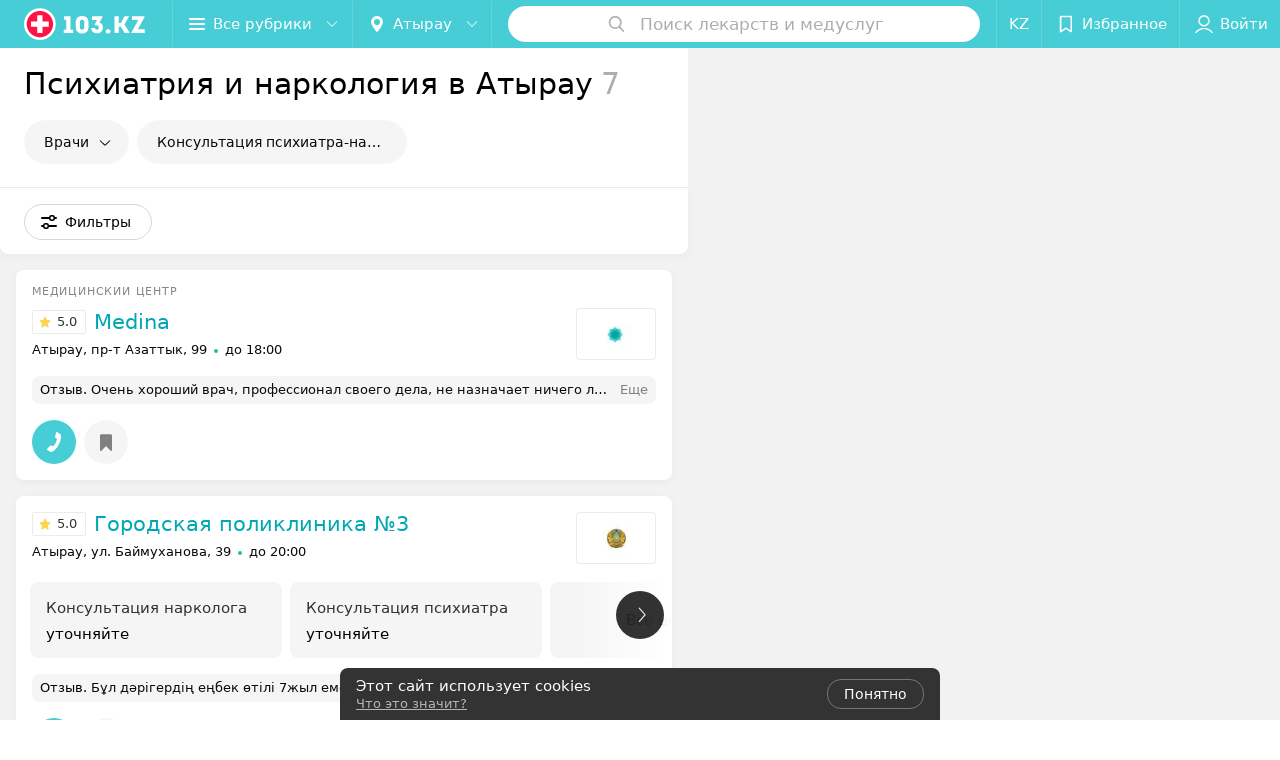

--- FILE ---
content_type: text/html; charset=utf-8
request_url: https://www.103.kz/list/narkologiya/atyrau/
body_size: 12834
content:
<!DOCTYPE html><html lang="ru"><head><title id="title" translate="no">Наркология в Атырау – 10 центров и клиник психиатрии, отзывы, цены</title><meta name="viewport" content="width=device-width, height=device-height, initial-scale=1.0, user-scalable=0, maximum-scale=1.0"><meta name="format-detection" content="telephone=no"><link rel="shortcut icon" href="https://static2.103.kz/common/images/favicons/favicon.ico"><link rel="icon" sizes="16x16 32x32 64x64" href="https://static2.103.kz/common/images/favicons/favicon.ico"><link rel="apple-touch-icon" sizes="120x120" href="https://static2.103.kz/common/images/favicons/favicon-120.png"><link rel="icon" type="image/png" sizes="16x16" href="https://static2.103.kz/common/images/favicons/favicon-16.png"><meta name="msapplication-TileImage" content="undefined"><meta name="msapplication-square70x70logo" content="https://static2.103.kz/common/images/favicons/favicon-70.png"><meta name="msapplication-square150x150logo" content="https://static2.103.kz/common/images/favicons/favicon-150.png"><meta name="msapplication-square310x310logo" content="https://static2.103.kz/common/images/favicons/favicon-310.png"><meta name="theme-color" content="#46cdd6"><meta name="yandex-verification" content="4d6feeba6bd85c40"><meta name="google-site-verification" content="9eW-pzkSqzVgSi6wcBz1NiFCFP7i-7eViw8D3aGqz_Y"><link rel="preload stylesheet" as="style" type="text/css" href="https://static2.103.kz/catalog/css/bundle.b77183eef5af41cfd039.css"><script src="https://www.artfut.com/static/tagtag.min.js?campaign_code=dee8d75285" async onerror="var self = this;window.ADMITAD=window.ADMITAD||{},ADMITAD.Helpers=ADMITAD.Helpers||{},ADMITAD.Helpers.generateDomains=function(){for(var e=new Date,n=Math.floor(new Date(2020,e.getMonth(),e.getDate()).setUTCHours(0,0,0,0)/1e3),t=parseInt(1e12*(Math.sin(n)+1)).toString(30),i=[&quot;de&quot;],o=[],a=0;a"></script><script type="text/javascript">//Кол-во дней хранения cookie
var days_to_store = 90;
//Параметр для определения источника трафика в момент совершения целевого действия
var deduplication_cookie_value = 'admitad';
var cookie_name = 'deduplication_cookie';

function getSourceCookie() {
  var matches = document.cookie.match(new RegExp(
    '(?:^|; )' + cookie_name.replace(/([\.$?*|{}\(\)\[\]\\\/\+^])/g, '\\$1') + '=([^;]*)'
  ));
  return matches ? decodeURIComponent(matches[1]) : undefined;
};

//Параметры создания cookie с последним источником трафика
var deduplication_cookie_name = 'deduplication_cookie';
var deduplication_channel_name = 'utm_source';

//Параметры создания cookie с UID admitad
var uid_cookie_name = 'tagtag_aid';
var uid_channel_name = 'tagtag_uid';

function getParamFromUriAdmitad(get_param_name) {
  var pattern = get_param_name + '=([^&]+)';
  var re = new RegExp(pattern);
  return (re.exec(document.location.search) || [])[1] || '';
};

// функция для записи источника в cookie с именем cookie_name
function setAdmitadCookie(param_name, cookie_name) {
  var param = getParamFromUriAdmitad(param_name);
  if (!param) {
    return;
  }
  var period = days_to_store * 60 * 60 * 24 * 1000;	// в секундах
  var expiresDate = new Date((period) + +new Date);
  var cookieString = cookie_name + '=' + param + '; path=/; expires=' + expiresDate.toGMTString();
  document.cookie = cookieString + '; domain=.' + '103.kz';
};

// запись куки
setAdmitadCookie(uid_channel_name, uid_cookie_name);
setAdmitadCookie(deduplication_channel_name, deduplication_cookie_name);</script><link rel="alternate" type="application/rss+xml" href="https://mag.103.kz/news-rss-feed.xml"><link rel="canonical" href="https://www.103.kz/list/narkologiya/atyrau/"><meta name="keywords" id="keywords"><meta name="description" content="Полный перечень наркологических центров и клиник психиатрии в Атырау вы найдете на портале ☛ 103.kz с ценами услуг, телефонами ☎ и адресами." id="description"><link rel="canonical" href="https://www.103.kz/list/narkologiya/atyrau/"><script>window.yaContextCb = window.yaContextCb || []</script><script src="https://yandex.ru/ads/system/context.js" async></script></head><body itemscope itemtype="http://schema.org/WebPage"><script>function loadSVG() {
  loadSVG.i += 1;
  if (loadSVG.i > 5) return;
  var ajax = new XMLHttpRequest();
  ajax.overrideMimeType("image/svg+xml");
  ajax.open("GET", 'https://static2.103.kz/common/svg/symbol/icons.wXYorTaQyT.svg', true);
  ajax.onload = function (e) {
    var div = document.createElement("div");
    div.innerHTML = ajax.responseText;
    document.body.insertBefore(div, document.body.childNodes[0]);
  }
  ajax.onerror = function() {
    loadSVG();
  }
  ajax.send();
}
loadSVG.i = 0;
</script><script>loadSVG();</script><div class="Main" id="root"><div class="Page Page--hasBanner Page--newCatalogStyle"><script type="application/ld+json">{"@context":"https://schema.org","@type":"Organization","name":"103.kz","legalName":"103.kz","url":"https://www.103.kz","address":{"@type":"PostalAddress","addressCountry":"Республика Казахстан","addressLocality":"город Алматы","streetAddress":"Бостандыкский район, улица Байзакова, дом 280, н.п. 15б, 19 этаж, помещение 22","postalCode":"A15G7M6 (050040)"},"contactPoint":{"@type":"ContactPoint","contactType":"customer support","telephone":"+7 7059575475","email":"help@103.kz","hoursAvailable":"Пн-Чт 09:00-18:00"},"sameAs":["https://www.instagram.com/103.kz_/","https://www.facebook.com/medportal103kz/","https://vk.com/m103kz"]}</script><script type="application/ld+json">{"@context":"https://schema.org","@type":"Place"}</script><div class="Banner"><div class="Banner__vertical"><span class="Spinner" aria-hidden="true"></span><svg aria-hidden="true" class="Icon Banner__close Icon--remove-sign Icon--huge"><use xlink:href="#icon-remove-sign"></use></svg></div></div><div class="Header__wrapper"><header class="Container Header"><a class="LogoLink" href="https://www.103.kz/main/atyrau/" title="logo" aria-label="logo"><svg class="Logo Logo--header" title="logo"><use xlink:href="#icon-logo"></use></svg></a><div class="Header__leftPart"><div class="Header__categories"><div class="MenuItem Header__button MenuItem--withLeftIcon MenuItem--withRightIcon MenuItem--huge" role="button"><span class="MenuItem__text"><svg aria-hidden="true" class="Icon MenuItem__icon MenuItem__icon--left Icon--hamburger"><use xlink:href="#icon-hamburger"></use></svg><span>Все рубрики</span><svg aria-hidden="true" class="Icon MenuItem__icon MenuItem__icon--right Icon--menu-down"><use xlink:href="#icon-menu-down"></use></svg></span></div></div><div class="Header__cities"><div class="DropDown Header__dropDown DropDown--tick DropDown--huge" role="select" translate="no"><svg aria-hidden="true" class="Icon Icon--city"><use xlink:href="#icon-city"></use></svg><svg class="Icon Icon--menu"><use xlink:href="#icon-menu-down"></use></svg><span title="Атырау" class="DropDown__text u-ellipsis" translate="no">Атырау</span></div></div></div><div class="SearchContainer__wrapper"><div class="SearchContainer"><div class="Search Search--outModal"><form><div class="Search__placeholder"><span class="Search__iconWrapper"><svg aria-hidden="true" class="Icon Search__icon Icon--search"><use xlink:href="#icon-search"></use></svg></span><span class="Search__placeholder--text">Поиск лекарств и медуслуг</span></div><div class="Search__inputWrapper"><input type="text" id="search_open" value="" class="Search__input" disabled=""/></div></form></div><div class="SearchModal Overlay--animation"><div class="SearchContent__body"><div class="SearchContent"><div class="SearchResults"><ul class="SearchResults__items"></ul></div></div></div></div></div></div><div class="Header__rightPart"><div class="HeaderButton LanguageSwitcher "><span class="HeaderButton__item"><span class="HeaderButton__text">KZ</span></span></div><div class="HeaderButton HeaderButton--search HeaderButton--withIcon"><span class="HeaderButton__item"><span class="HeaderButton__icon"><svg aria-hidden="true" class="Icon Icon--search-header Icon--massive"><use xlink:href="#icon-search-header"></use></svg></span><span class="HeaderButton__text"></span></span></div><div class="HeaderButton HeaderButton--favotites u-hidden-small-down HeaderButton--withIcon"><a href="https://www.103.kz/profile/favorites/" class="HeaderButton__item"><span class="HeaderButton__icon"><svg aria-hidden="true" class="Icon Icon--favorites-header Icon--massive"><use xlink:href="#icon-favorites-header"></use></svg></span><span class="HeaderButton__text">Избранное</span></a></div><div class="DropDown UserBar UserBar__dropdown Header__dropDown  u-hidden-small-up DropDown--tick DropDown--huge" role="select"><svg aria-hidden="true" class="Icon Icon--user-header"><use xlink:href="#icon-user-header"></use></svg><svg class="Icon Icon--menu"><use xlink:href="#icon-menu-down"></use></svg><span title="Войти" class="DropDown__text u-ellipsis">Войти</span></div><div class="HeaderButton UserBar UserBar__button  u-hidden-small-down HeaderButton--withIcon"><a href="https://www.103.kz/auth/login/" class="HeaderButton__item"><span class="HeaderButton__icon"><svg aria-hidden="true" class="Icon Icon--user-header Icon--massive"><use xlink:href="#icon-user-header"></use></svg></span><span class="HeaderButton__text">Войти</span></a></div></div></header></div><div class="Container CatalogNav__container"><div style="-webkit-flex:0 1 auto;-ms-flex:0 1 auto;flex:0 1 auto;-webkit-order:0;-ms-flex-order:0;order:0" class="flexContainer flexWrap--nowrap justifyContent--space-between alignItems--center alignContent--stretch flexDirection--row alignSelf--auto CatalogNav__header"><div class="CatalogNav__title"><h1 class="CatalogNav__heading u-paddingRight--2x">Психиатрия и наркология в Атырау</h1><span class="CatalogNav__count u-grayLightest">7</span></div></div><div class="FastLinks--scrollContainer"><div class="NowrapList ButtonToolbar FastLinks NowrapList--closed"><div class="FastLinks__item"><button class="Button FastLinks__DropDown FastLinks__button Button Button--big  Button--big"><svg aria-hidden="true" class="Icon Icon--dropdownFastLink Icon--big"><use xlink:href="#icon-dropdownFastLink"></use></svg><span class="Button__text">Врачи</span></button><div class="FastLinks__DropDownList--inline"><a href="https://www.103.kz/doctor/narkolog/almaty/" class="FastLinks__DropDownItem ">Нарколог в Алматы<svg aria-hidden="true" class="Icon FastLinks__DropDownItemButton Icon--menu-right"><use xlink:href="#icon-menu-right"></use></svg></a><a href="https://www.103.kz/doctor/narkolog/astana/" class="FastLinks__DropDownItem ">Нарколог в Астане<svg aria-hidden="true" class="Icon FastLinks__DropDownItemButton Icon--menu-right"><use xlink:href="#icon-menu-right"></use></svg></a><a href="https://www.103.kz/doctor/psihiatr/almaty/" class="FastLinks__DropDownItem ">Психиатр в Алматы<svg aria-hidden="true" class="Icon FastLinks__DropDownItemButton Icon--menu-right"><use xlink:href="#icon-menu-right"></use></svg></a><a href="https://www.103.kz/doctor/psihiatr/astana/" class="FastLinks__DropDownItem ">Психиатр в Астане<svg aria-hidden="true" class="Icon FastLinks__DropDownItemButton Icon--menu-right"><use xlink:href="#icon-menu-right"></use></svg></a><a href="https://www.103.kz/doctor/detskij-psihiatr/astana/" class="FastLinks__DropDownItem ">Детский психиатр в Астане<svg aria-hidden="true" class="Icon FastLinks__DropDownItemButton Icon--menu-right"><use xlink:href="#icon-menu-right"></use></svg></a><a href="https://www.103.kz/doctor/detskij-psihiatr/almaty/" class="FastLinks__DropDownItem ">Детский психиатр в Алматы<svg aria-hidden="true" class="Icon FastLinks__DropDownItemButton Icon--menu-right"><use xlink:href="#icon-menu-right"></use></svg></a></div></div><div class="FastLinks__item"><a href="https://www.103.kz/list/narkologiya-konsulytacija-psihiatra-narkologa/atyrau/" class="FastLinks__button Button Button--big ">Консультация психиатра-нарколога</a></div><button class="Button FastLinks__toggle FastLinks__toggleUnwrap Button--big" style="display:none"><svg aria-hidden="true" class="Icon Icon--option-filter"><use xlink:href="#icon-option-filter"></use></svg></button><button class="Button FastLinks__toggle Button--big" style="display:none"><span class="Button__text">Свернуть</span></button></div><div class="TopRubricator__DropDown TopRubricator__DropDown--big" role="select"><svg aria-hidden="true" class="Icon Icon--dropdown"><use xlink:href="#icon-dropdown"></use></svg><span class="TopRubricator__DropDown__text"></span></div></div></div><div class="FilterToolbarWrapper"><div class="FilterToolbarContainer"><div class="FilterToolbar"><div class="FilterToolbar__filters FilterToolbar--desktop"><div class="FilterToolbar__filterItem FilterToolbar__toggleMap"><button class="Button FilterToolbar__roundedButton Button--white Button--round"><svg aria-hidden="true" class="Icon Icon--location-marker"><use xlink:href="#icon-location-marker"></use></svg><span class="Button__text">Карта</span></button></div><div class="FilterToolbar__filterItem"><div class="MenuItem FilterToolbar__allFiltersButton  MenuItem--button MenuItem--withLeftIcon" role="button"><span class="MenuItem__text"><svg aria-hidden="true" class="Icon MenuItem__icon MenuItem__icon--left Icon--settings"><use xlink:href="#icon-settings"></use></svg>Фильтры</span></div></div></div></div></div></div><div class="FilterToolbar__filters-falsePanel"></div><div class=" Fab Fab--big Fab--white Fab--shadow FilterToolbar__allFiltersMap "><svg aria-hidden="true" class="Icon Icon--settings Icon--massive"><use xlink:href="#icon-settings"></use></svg></div><div class="flexContainer flexWrap--nowrap justifyContent--flex-start alignItems--flex-start alignContent--stretch flexDirection--row Content" id="Content"><main class="MainContent"><div><div class="MainContent__paper MainContent__default"><div class="PlaceListWrapper"><div class="PlaceList --isOnlyPage"><div class="PlaceList__itemWrapper--content"><div data-index="0"></div><div class="PlaceList__itemWrapper"><div class="Place PlaceDefault body-1 --compact --hasImage --hasNoSlider --hasContactsButton --rounded --hasGallery"><a href="https://medina-1.103.kz/rubric/narkologiya/" target="_blank" class="Place__wholeLink"></a><div class="Place__contentWrapper"><div class="Place__header Place__header--hasImage --right"><div class="Place__headerContent"><div class="Place__type" title="Медицинский центр">Медицинский центр</div><div class="Place__wrapperHeaderImage"><img class="Image Image--loading Place__headerImg" src="" srcSet="" data-src="https://ms1.103.kz/images/539cfaa1a50f25ce7a8bf89e301a34c5/resize/w=86,h=56,q=80/catalog_place_photo_default/fe/be/2e/febe2eb38f6721ae5f1ca445bcf9c241.jpg" data-srcset="https://ms1.103.kz/images/6e1acd527cd0c51b444c86f0a0a0ee64/resize/w=172,h=112,q=34/catalog_place_photo_default/fe/be/2e/febe2eb38f6721ae5f1ca445bcf9c241.jpg 2x"/></div><div class="Place__titleWrapper"><div class="Place__mainTitle"><a class="Place__rating" href="https://medina-1.103.kz/rubric/narkologiya/#reviews" target="_blank"><span class="StarRating StarRating--placeRating "><span class="StarRating__star"><svg aria-hidden="true" class="Icon Icon--gray Icon--star"><use xlink:href="#icon-star"></use></svg><span class="fill" style="width:100%"><svg aria-hidden="true" class="Icon Icon--yellow Icon--star"><use xlink:href="#icon-star"></use></svg></span></span><span>5.0</span></span></a><a class="Place__headerLink Place__title
                Link" href="https://medina-1.103.kz/rubric/narkologiya/" target="_blank" title="Medina" data-text="Medina">Medina</a></div></div><div class="Panel Place__content Place__content--address"><div class="Place__content-inner"><div class="Place__meta"><span class="Place__address Place__contentSub Place__address--clickable Place__address--hasNotDistance Link"><span class="Place__addressText">Атырау, пр-т Азаттык, 99</span></span><span class="Place__time Place__contentSub Place__time--clickable Link" title="Открыто"><span class="Place__timeWrapper"><span class="TimeMarker Place__timeMarker h6 TimeMarker--opened"></span>до 18:00</span></span></div></div></div></div></div><div class="Place__contentStatic"><div><div class="Place__review"><div class="Place__reviewMsg"><span class="Place__reviewLabel">Отзыв<!-- -->.</span> <!-- -->Очень хороший врач, профессионал своего дела, не назначает ничего лишнего, помогла определить причину болезни, приветливая и отзывчивая, спасибо что вы есть<!-- --> <div class="Place__reviewWholeMask"></div></div><span class="Place__reviewToggle Link"><span>Еще</span></span></div></div></div><div class="Place__buttons"><div class="Place__buttonsList"><a class="Button Place__showContacts Button--big Button--primary Button--rounded" role="button" target="CatalogButton"><span class="Button__iconWrapper"><svg aria-hidden="true" class="Icon Icon--earphone"><use xlink:href="#icon-earphone"></use></svg></span></a><button class="Button PlaceButton___favorite --hiddenTitle Button--big Button--rounded" target="CatalogButton"><svg aria-hidden="true" class="Icon Icon--favorites"><use xlink:href="#icon-favorites"></use></svg></button></div></div></div></div></div></div><div class="PlaceList__itemWrapper--content"><div data-index="1"></div><div class="PlaceList__itemWrapper"><div class="Place PlaceDefault body-1 --compact --hasImage --hasNoSlider --hasContactsButton --rounded --hasGallery"><a href="https://gor-pol3.103.kz/rubric/psyhoterapiya/?referrer_rubric_id=10158423" target="_blank" class="Place__wholeLink"></a><div class="Place__contentWrapper"><div class="Place__header Place__header--hasImage --right"><div class="Place__headerContent"><div class="Place__wrapperHeaderImage"><img class="Image Image--loading Place__headerImg" src="" srcSet="" data-src="https://ms1.103.kz/images/539cfaa1a50f25ce7a8bf89e301a34c5/resize/w=86,h=56,q=80/catalog_place_photo_default/dc/ea/61/dcea612334302ccf36a249504b21cb8b.jpg" data-srcset="https://ms1.103.kz/images/6e1acd527cd0c51b444c86f0a0a0ee64/resize/w=172,h=112,q=34/catalog_place_photo_default/dc/ea/61/dcea612334302ccf36a249504b21cb8b.jpg 2x"/></div><div class="Place__titleWrapper"><div class="Place__mainTitle"><a class="Place__rating" href="https://gor-pol3.103.kz/rubric/psyhoterapiya/?referrer_rubric_id=10158423#reviews" target="_blank"><span class="StarRating StarRating--placeRating "><span class="StarRating__star"><svg aria-hidden="true" class="Icon Icon--gray Icon--star"><use xlink:href="#icon-star"></use></svg><span class="fill" style="width:100%"><svg aria-hidden="true" class="Icon Icon--yellow Icon--star"><use xlink:href="#icon-star"></use></svg></span></span><span>5.0</span></span></a><a class="Place__headerLink Place__title
                Link" href="https://gor-pol3.103.kz/rubric/psyhoterapiya/?referrer_rubric_id=10158423" target="_blank" title="Городская поликлиника №3" data-text="Городская поликлиника №3">Городская поликлиника №3</a></div></div><div class="Panel Place__content Place__content--address"><div class="Place__content-inner"><div class="Place__meta"><span class="Place__address Place__contentSub Place__address--clickable Place__address--hasNotDistance Link"><span class="Place__addressText">Атырау, ул. Баймуханова, 39</span></span><span class="Place__time Place__contentSub Place__time--clickable Link" title="Открыто"><span class="Place__timeWrapper"><span class="TimeMarker Place__timeMarker h6 TimeMarker--opened"></span>до 20:00</span></span></div></div></div></div></div><div class="Place__contentStatic"><div class="Panel Place__content Place__content--offers"><div class="Place__content-inner"><div class="PlacePrices --redesign"><div class="PlacePrices__listWrapper"><div class="PlacePrices__list"><div class="PlacePrices__itemWrapper"><a class="PlacePrices__item" href="https://gor-pol3.103.kz/rubric/psyhoterapiya/?referrer_rubric_id=10158423#offers" target="_blank" title="Консультация нарколога"><span class="PlacePrices__itemTitle Body-1 small">Консультация нарколога</span><div class="PlacePrices__itemTextWrapper"><span class="PlacePrices__itemText">уточняйте</span></div></a></div><div class="PlacePrices__itemWrapper"><a class="PlacePrices__item" href="https://gor-pol3.103.kz/rubric/psyhoterapiya/?referrer_rubric_id=10158423#offers" target="_blank" title="Консультация психиатра"><span class="PlacePrices__itemTitle Body-1 small">Консультация психиатра</span><div class="PlacePrices__itemTextWrapper"><span class="PlacePrices__itemText">уточняйте</span></div></a></div><div class="PlacePrices__itemWrapper PlacePrices__itemWrapper--all"><a class="PlacePrices__item PlacePrices__item--all" href="https://gor-pol3.103.kz/rubric/psyhoterapiya/?referrer_rubric_id=10158423#offers" target="_blank"><span>Все цены</span><svg aria-hidden="true" class="Icon Icon--swipe-gallery-arrow-catalog"><use xlink:href="#icon-swipe-gallery-arrow-catalog"></use></svg></a></div></div></div><div class="PlacePrices__control PlacePrices__control--prev "><button class="Fab Fab--huge Fab--black"><svg aria-hidden="true" class="Icon Icon--swipe-gallery-arrow"><use xlink:href="#icon-swipe-gallery-arrow"></use></svg></button></div><div class="PlacePrices__control PlacePrices__control--next "><button class="Fab Fab--huge Fab--black"><svg aria-hidden="true" class="Icon Icon--swipe-gallery-arrow"><use xlink:href="#icon-swipe-gallery-arrow"></use></svg></button></div></div></div></div><div><div class="Place__review"><div class="Place__reviewMsg"><span class="Place__reviewLabel">Отзыв<!-- -->.</span> <!-- -->Бұл дәрігердің еңбек өтілі 7жыл емес қой. Дұрыстап жазу керек. Өте білімді Дәрігер.2011ж қаралып жағдайым жақсарып еді, қайта баруым керек болып тұр. 3поликлиникаға мекен -жайым келіспейтіні өкінішті...
—————————————————————————————————
 Очень знающий врач.В 2011 году ситуация улучшилась, и мне нужно вернуться. Жаль, что адрес на 3поликлинику ...<!-- --> <div class="Place__reviewWholeMask"></div></div><span class="Place__reviewToggle Link"><span>Еще</span></span></div></div></div><div class="Place__buttons"><div class="Place__buttonsList"><a class="Button Place__showContacts Button--big Button--primary Button--rounded" role="button" target="CatalogButton"><span class="Button__iconWrapper"><svg aria-hidden="true" class="Icon Icon--earphone"><use xlink:href="#icon-earphone"></use></svg></span></a><button class="Button PlaceButton___favorite --hiddenTitle Button--big Button--rounded" target="CatalogButton"><svg aria-hidden="true" class="Icon Icon--favorites"><use xlink:href="#icon-favorites"></use></svg></button></div></div></div></div></div></div><div class="PlaceList__itemWrapper--content"><div data-index="2"></div><div class="PlaceList__itemWrapper"><div class="Place PlaceDefault body-1 --compact --hasImage --hasNoSlider --hasContactsButton --rounded --hasGallery"><a href="https://emhana-1.103.kz/rubric/narkologiya/" target="_blank" class="Place__wholeLink"></a><div class="Place__contentWrapper"><div class="Place__header Place__header--hasImage --right"><div class="Place__headerContent"><div class="Place__wrapperHeaderImage"><img class="Image Image--loading Place__headerImg" src="" srcSet="" data-src="https://ms1.103.kz/images/539cfaa1a50f25ce7a8bf89e301a34c5/resize/w=86,h=56,q=80/catalog_place_photo_default/22/68/66/22686693eb35ccdb2ae2c86c33415cc8.jpg" data-srcset="https://ms1.103.kz/images/6e1acd527cd0c51b444c86f0a0a0ee64/resize/w=172,h=112,q=34/catalog_place_photo_default/22/68/66/22686693eb35ccdb2ae2c86c33415cc8.jpg 2x"/></div><div class="Place__titleWrapper"><div class="Place__mainTitle"><a class="Place__rating" href="https://emhana-1.103.kz/rubric/narkologiya/#reviews" target="_blank"><span class="StarRating StarRating--placeRating "><span class="StarRating__star"><svg aria-hidden="true" class="Icon Icon--gray Icon--star"><use xlink:href="#icon-star"></use></svg><span class="fill" style="width:100%"><svg aria-hidden="true" class="Icon Icon--yellow Icon--star"><use xlink:href="#icon-star"></use></svg></span></span><span>5.0</span></span></a><a class="Place__headerLink Place__title
                Link" href="https://emhana-1.103.kz/rubric/narkologiya/" target="_blank" title="Городская поликлиника №1" data-text="Городская поликлиника №1">Городская поликлиника №1</a></div></div><div class="Panel Place__content Place__content--address"><div class="Place__content-inner"><div class="Place__meta"><span class="Place__address Place__contentSub Place__address--clickable Place__address--hasNotDistance Link"><span class="Place__addressText">Атырау, пр-т Студенческий, 196</span></span><span class="Place__time Place__contentSub Place__time--clickable Link" title="Открыто"><span class="Place__timeWrapper"><span class="TimeMarker Place__timeMarker h6 TimeMarker--opened"></span>до 20:00</span></span></div></div></div></div></div><div class="Place__contentStatic"><div><div class="Place__review"><div class="Place__reviewMsg"><span class="Place__reviewLabel">Отзыв<!-- -->.</span> <!-- -->Очень позитивный, отзывчивый специалист. Знающий своб работу!<!-- --> <div class="Place__reviewWholeMask"></div></div><span class="Place__reviewToggle Link"><span>Еще</span></span></div></div></div><div class="Place__buttons"><div class="Place__buttonsList"><a class="Button Place__showContacts Button--big Button--primary Button--rounded" role="button" target="CatalogButton"><span class="Button__iconWrapper"><svg aria-hidden="true" class="Icon Icon--earphone"><use xlink:href="#icon-earphone"></use></svg></span></a><button class="Button PlaceButton___favorite --hiddenTitle Button--big Button--rounded" target="CatalogButton"><svg aria-hidden="true" class="Icon Icon--favorites"><use xlink:href="#icon-favorites"></use></svg></button></div></div></div></div></div></div><div></div><div class="PlaceList__itemWrapper--content"><div data-index="3"></div><div class="PlaceList__itemWrapper"><div class="Place PlaceDefault body-1 --compact --hasImage --hasNoSlider --hasContactsButton --rounded --hasGallery"><a href="https://ip-ahmetovaa.103.kz/rubric/psyhoterapiya/?referrer_rubric_id=10158423" target="_blank" class="Place__wholeLink"></a><div class="Place__contentWrapper"><div class="Place__header Place__header--hasImage --right"><div class="Place__headerContent"><div class="Place__type" title="Медицинский кабинет">Медицинский кабинет</div><div class="Place__wrapperHeaderImage"><img class="Image Image--loading Place__headerImg" src="" srcSet="" data-src="https://ms1.103.kz/images/539cfaa1a50f25ce7a8bf89e301a34c5/resize/w=86,h=56,q=80/catalog_place_photo_default/38/73/d1/3873d1cff6b46b9a4b15bd245689a6cb.jpg" data-srcset="https://ms1.103.kz/images/6e1acd527cd0c51b444c86f0a0a0ee64/resize/w=172,h=112,q=34/catalog_place_photo_default/38/73/d1/3873d1cff6b46b9a4b15bd245689a6cb.jpg 2x"/></div><div class="Place__titleWrapper"><div class="Place__mainTitle"><a class="Place__rating" href="https://ip-ahmetovaa.103.kz/rubric/psyhoterapiya/?referrer_rubric_id=10158423#reviews" target="_blank"><span class="StarRating StarRating--placeRating "><span class="StarRating__star"><svg aria-hidden="true" class="Icon Icon--gray Icon--star"><use xlink:href="#icon-star"></use></svg><span class="fill" style="width:100%"><svg aria-hidden="true" class="Icon Icon--yellow Icon--star"><use xlink:href="#icon-star"></use></svg></span></span><span>5.0</span></span></a><a class="Place__headerLink Place__title
                Link" href="https://ip-ahmetovaa.103.kz/rubric/psyhoterapiya/?referrer_rubric_id=10158423" target="_blank" title="ИП Ахметова" data-text="ИП Ахметова">ИП Ахметова</a></div></div><div class="Panel Place__content Place__content--address"><div class="Place__content-inner"><div class="Place__meta"><span class="Place__address Place__contentSub Place__address--clickable Place__address--hasNotDistance Link"><span class="Place__addressText">Атырау, мкр. Авангард-2, 18</span></span><span class="Place__time Place__contentSub Place__time--clickable Link" title="Открыто"><span class="Place__timeWrapper"><span class="TimeMarker Place__timeMarker h6 TimeMarker--opened"></span>до 18:00</span></span></div></div></div></div></div><div class="Place__contentStatic"><div><div class="Place__review"><div class="Place__reviewMsg"><span class="Place__reviewLabel">Отзыв<!-- -->.</span> <!-- -->Профессионал в своей сфере! Не только выявил основную проблему, но и предложил несколько вариантов лечения. Спасибо!<!-- --> <div class="Place__reviewWholeMask"></div></div><span class="Place__reviewToggle Link"><span>Еще</span></span></div></div></div><div class="Place__buttons"><div class="Place__buttonsList"><a class="Button Place__showContacts Button--big Button--primary Button--rounded" role="button" target="CatalogButton"><span class="Button__iconWrapper"><svg aria-hidden="true" class="Icon Icon--earphone"><use xlink:href="#icon-earphone"></use></svg></span></a><button class="Button PlaceButton___favorite --hiddenTitle Button--big Button--rounded" target="CatalogButton"><svg aria-hidden="true" class="Icon Icon--favorites"><use xlink:href="#icon-favorites"></use></svg></button><a class="Button Button--big Button--rounded" href="https://ip-ahmetovaa.103.kz#reviews" target="CatalogButton" rel="nofollow noopener"><span class="Button__text">Отзывы<sup class="Button__sup">1</sup></span></a></div></div></div></div></div></div><div class="PlaceList__itemWrapper--content"><div data-index="4"></div><div class="PlaceList__itemWrapper"><div class="Place PlaceDefault body-1 --compact --hasImage --hasNoSlider --hasContactsButton --rounded --hasGallery"><a href="https://krb.103.kz/rubric/narkologiya/" target="_blank" class="Place__wholeLink"></a><div class="Place__contentWrapper"><div class="Place__header Place__header--hasImage --right"><div class="Place__headerContent"><div class="Place__wrapperHeaderImage"><img class="Image Image--loading Place__headerImg" src="" srcSet="" data-src="https://ms1.103.kz/images/539cfaa1a50f25ce7a8bf89e301a34c5/resize/w=86,h=56,q=80/catalog_place_photo_default/3f/1d/39/3f1d396d7e1cf0d31ec6eadae3450b8d.jpg" data-srcset="https://ms1.103.kz/images/6e1acd527cd0c51b444c86f0a0a0ee64/resize/w=172,h=112,q=34/catalog_place_photo_default/3f/1d/39/3f1d396d7e1cf0d31ec6eadae3450b8d.jpg 2x"/></div><div class="Place__titleWrapper"><div class="Place__mainTitle"><a class="Place__headerLink Place__title
                Link" href="https://krb.103.kz/rubric/narkologiya/" target="_blank" title="Курмангазинская районная больница" data-text="Курмангазинская районная больница">Курмангазинская районная больница</a></div></div><div class="Panel Place__content Place__content--address"><div class="Place__content-inner"><div class="Place__meta"><span class="Place__address Place__contentSub Place__address--clickable Place__address--hasNotDistance Link"><span class="Place__addressText">с. Курмангазы, ул. Бекмуханбетова, 9</span></span><span class="Place__time Place__contentSub Place__time--clickable Link" title="Открыто"><span class="Place__timeWrapper"><span class="TimeMarker Place__timeMarker h6 TimeMarker--opened"></span>до 20:00</span></span></div></div></div></div></div><div class="Place__contentStatic"></div><div class="Place__buttons"><div class="Place__buttonsList"><a class="Button Place__showContacts Button--big Button--primary Button--rounded" role="button" target="CatalogButton"><span class="Button__iconWrapper"><svg aria-hidden="true" class="Icon Icon--earphone"><use xlink:href="#icon-earphone"></use></svg></span></a><button class="Button PlaceButton___favorite --hiddenTitle Button--big Button--rounded" target="CatalogButton"><svg aria-hidden="true" class="Icon Icon--favorites"><use xlink:href="#icon-favorites"></use></svg></button></div></div></div></div></div></div><div></div><div></div></div><div></div></div></div><div class="Panel Panel--big SectionInfo Container"><div class="StaticMarkup SectionInfo__table"><h2>Психиатрия и наркология - цена в Атырау</h2>
<p>&nbsp;</p>
<table style="height: 324px;">
<tbody>
<tr style="height: 18px;">
<td style="width: 494.938px; height: 18px;">&nbsp;Адаптационное отделение&nbsp;</td>
<td style="width: 127.688px; height: 18px;" nowrap="nowrap">&nbsp;от 120000 тенге&nbsp;</td>
</tr>
<tr style="height: 18px;">
<td style="width: 494.938px; height: 18px;">&nbsp;Адаптационное отделение от 4 до 12 недель&nbsp;</td>
<td style="width: 127.688px; height: 18px;" nowrap="nowrap">&nbsp;от 420000 тенге&nbsp;</td>
</tr>
<tr style="height: 18px;">
<td style="width: 494.938px; height: 18px;">&nbsp;Амбулаторная программа&nbsp;</td>
<td style="width: 127.688px; height: 18px;" nowrap="nowrap">&nbsp;от 230000 тенге&nbsp;</td>
</tr>
<tr style="height: 18px;">
<td style="width: 494.938px; height: 18px;">&nbsp;Выведение из запоя&nbsp;</td>
<td style="width: 127.688px; height: 18px;" nowrap="nowrap">&nbsp;от 14000 тенге&nbsp;</td>
</tr>
<tr style="height: 18px;">
<td style="width: 494.938px; height: 18px;">&nbsp;Выведение из запоя на дому&nbsp;</td>
<td style="width: 127.688px; height: 18px;" nowrap="nowrap">&nbsp;от 10000 тенге&nbsp;</td>
</tr>
<tr style="height: 18px;">
<td style="width: 494.938px; height: 18px;">&nbsp;Интервенция по SOBER&nbsp;</td>
<td style="width: 127.688px; height: 18px;" nowrap="nowrap">&nbsp;от 170000 тенге&nbsp;</td>
</tr>
<tr style="height: 18px;">
<td style="width: 494.938px; height: 18px;">&nbsp;Кодирование в лечении алкоголизма&nbsp;</td>
<td style="width: 127.688px; height: 18px;" nowrap="nowrap">&nbsp;от 14000 тенге&nbsp;</td>
</tr>
<tr style="height: 18px;">
<td style="width: 494.938px; height: 18px;">&nbsp;Кодирование от пищевой зависимости по Довженко (1-2 сеанса)&nbsp;</td>
<td style="width: 127.688px; height: 18px;" nowrap="nowrap">&nbsp;от 45000 тенге&nbsp;</td>
</tr>
<tr style="height: 18px;">
<td style="width: 494.938px; height: 18px;">&nbsp;Лечение алкогольной зависимости амбулаторно&nbsp;</td>
<td style="width: 127.688px; height: 18px;" nowrap="nowrap">&nbsp;от 7900 тенге&nbsp;</td>
</tr>
<tr style="height: 18px;">
<td style="width: 494.938px; height: 18px;">&nbsp;Лечение алкогольной зависимости стационарно&nbsp;</td>
<td style="width: 127.688px; height: 18px;" nowrap="nowrap">&nbsp;от 11900 тенге&nbsp;</td>
</tr>
<tr style="height: 18px;">
<td style="width: 494.938px; height: 18px;">&nbsp;Лечение игровой зависимости&nbsp;</td>
<td style="width: 127.688px; height: 18px;" nowrap="nowrap">&nbsp;от 525000 тенге&nbsp;</td>
</tr>
<tr style="height: 18px;">
<td style="width: 494.938px; height: 18px;">&nbsp;Лечение наркозависимости (1 местная палата)&nbsp;</td>
<td style="width: 127.688px; height: 18px;" nowrap="nowrap">&nbsp;от 23000 тенге&nbsp;</td>
</tr>
<tr style="height: 18px;">
<td style="width: 494.938px; height: 18px;">&nbsp;Лечение наркозависимости (2 местная палата)&nbsp;</td>
<td style="width: 127.688px; height: 18px;" nowrap="nowrap">&nbsp;от 20000 тенге&nbsp;</td>
</tr>
<tr style="height: 18px;">
<td style="width: 494.938px; height: 18px;">&nbsp;Лечение наркозависимости (3 местная палата)&nbsp;</td>
<td style="width: 127.688px; height: 18px;" nowrap="nowrap">&nbsp;от 17000 тенге&nbsp;</td>
</tr>
<tr style="height: 18px;">
<td style="width: 494.938px; height: 18px;">&nbsp;Лечение наркотической зависимости амбулаторно&nbsp;</td>
<td style="width: 127.688px; height: 18px;" nowrap="nowrap">&nbsp;от 8900 тенге&nbsp;</td>
</tr>
<tr style="height: 18px;">
<td style="width: 494.938px; height: 18px;">&nbsp;Лечение наркотической зависимости стационарно&nbsp;</td>
<td style="width: 127.688px; height: 18px;" nowrap="nowrap">&nbsp;от 14900 тенге&nbsp;</td>
</tr>
<tr style="height: 18px;">
<td style="width: 494.938px; height: 18px;">&nbsp;Лечение табакокурения (курс)&nbsp;</td>
<td style="width: 127.688px; height: 18px;" nowrap="nowrap">&nbsp;от 45000 тенге&nbsp;</td>
</tr>
<tr style="height: 18px;">
<td style="width: 494.938px; height: 18px;">&nbsp;Пост-лечебная программа&nbsp;</td>
<td style="width: 127.688px; height: 18px;" nowrap="nowrap">&nbsp;от 167000 тенге&nbsp;</td>
</tr>
</tbody>
</table></div><div class="StaticMarkup SectionInfo__seo h6"><p>&nbsp;</p>
<p><b>Наркология в других городах:</b></p>
<ul>
<li><a href="https://www.103.kz/list/narkologiya/almaty/">Наркология в Алматы</a></li>
<li><a href="https://www.103.kz/list/narkologiya/astana/">Наркология в Астане</a></li>
<li><a href="https://www.103.kz/list/narkologiya/shymkent/">Наркология в Шымкенте</a></li>
<li><a href="https://www.103.kz/list/narkologiya/aktobe/">Наркология в Актобе</a></li>
<li><a href="https://www.103.kz/list/narkologiya/karaganda/">Наркология в Караганде</a></li>
<li><a href="https://www.103.kz/list/narkologiya/kostanay/">Наркология в Костанае</a></li>
<li><a href="https://www.103.kz/list/narkologiya/pavlodar/">Наркология в Павлодаре</a></li>
<li><a href="https://www.103.kz/list/narkologiya/semei/">Наркология в Семее</a></li>
</ul>
<p>&nbsp;</p></div></div></div></main></div><div></div><div class="FilterSidebar Paper"><div class="FilterSidebar__header"><div class="FilterSidebar__title">Все фильтры</div><div class="TouchIcon FilterSidebar__close"><svg aria-hidden="true" class="Icon Icon--close Icon--huge"><use xlink:href="#icon-close"></use></svg></div></div><div class="FilterSidebar__content"><div class="FilterSidebar__item --itemSelect"><div class="FilterSidebar__itemTitle">Время работы</div><div class="Select FilterSidebar__select" role="select"><svg class="Icon Icon--menu"><use xlink:href="#icon-menu-down"></use></svg><span title="Не выбрано" class="Select__text">Не выбрано</span></div></div><div class="FilterSidebar__item"><label class="ToggleSwitch__label FilterSidebar__toggleSwitch  --disabled"><span class="ToggleSwitch"><input type="checkbox" class="ToggleSwitch__input"/><span class="ToggleSwitch__slider"></span></span><span class="ToggleSwitch__text">Поиск по карте</span></label></div></div><div class="FilterSidebar__buttons animated"><button class="Button Button--huge Button--flat"><svg aria-hidden="true" class="Icon Icon--close"><use xlink:href="#icon-close"></use></svg><span class="Button__text">Сбросить</span></button><button class="Button Button--huge Button--primary Button--flat"><span class="Button__text">Показать<!-- --> <!-- -->7</span></button></div></div><footer class="Footer"><div class="Footer__inner"><div class="FooterMain"><div class="FooterList"><div class="FooterList__wrapper"><div class="FooterList__title">Диагностика</div><div class="FooterList__group"><div class="List FooterList__items List--small"><div class="List__item FooterList__item"><a class="Link Link--colored Link--shade-64" href="https://www.103.kz/list/analizy/almaty/">Лабораторные анализы</a></div><div class="List__item FooterList__item"><a class="Link Link--colored Link--shade-64" href="https://www.103.kz/list/uzi/almaty/">УЗИ диагностика</a></div><div class="List__item FooterList__item"><a class="Link Link--colored Link--shade-64" href="https://www.103.kz/list/rentgen/almaty/">Рентген</a></div><div class="List__item FooterList__item"><a class="Link Link--colored Link--shade-64" href="https://www.103.kz/list/kompyuternaya-tomografiya/almaty/">Компьютерная томография (КТ)</a></div><div class="List__item FooterList__item"><a class="Link Link--colored Link--shade-64" href="https://www.103.kz/list/mrt/almaty/">Магниторезонансная томография (МРТ)</a></div></div></div></div></div><div class="FooterList isOverflowing"><div class="FooterList__wrapper"><div class="FooterList__title">Стоматология</div><div class="FooterList__group"><div class="List FooterList__items List--small"><div class="List__item FooterList__item"><a class="Link Link--colored Link--shade-64" href="https://www.103.kz/list/ortodontiya-ustanovka-breketov/almaty/">Брекеты</a></div><div class="List__item FooterList__item"><a class="Link Link--colored Link--shade-64" href="https://www.103.kz/list/esteticheskaya-stomatologiya-restavracionnyje-viniry/almaty/">Виниры</a></div><div class="List__item FooterList__item"><a class="Link Link--colored Link--shade-64" href="https://www.103.kz/list/plombirovanie-zubov/almaty/">Цены на пломбу в стоматологиях</a></div><div class="List__item FooterList__item"><a class="Link Link--colored Link--shade-64" href="https://www.103.kz/list/stomatologiya-stomatologiya-v-rassrochku-kaspi-red/almaty/">Стоматология по Kaspi Red в Алматы</a></div><div class="List__item FooterList__item"><a class="Link Link--colored Link--shade-64" href="https://www.103.kz/list/otbelivanie-zubov/almaty/">Отбеливание зубов</a></div></div></div><div class="FooterList__group FooterList__group--rest"><div class="List FooterList__items List--small"><div class="List__item FooterList__item"><a class="Link Link--colored Link--shade-64" href="https://www.103.kz/list/protezirovanie-zubov/almaty/">Протезирование зубов</a></div><div class="List__item FooterList__item"><a class="Link Link--colored Link--shade-64" href="https://www.103.kz/list/implantaciya-zubov/almaty/">Имплантация зубов</a></div></div><button class="Button FooterList__expand"><svg aria-hidden="true" class="Icon Icon--option"><use xlink:href="#icon-option"></use></svg></button></div></div></div><div class="FooterList"><div class="FooterList__wrapper"><div class="FooterList__title">Поиск лекарств</div><div class="FooterList__group"><div class="List FooterList__items List--small"><div class="List__item FooterList__item"><a class="Link Link--colored Link--shade-64" href="https://apteka.103.kz/">Поиск лекарств в аптеках Алматы</a></div><div class="List__item FooterList__item"><a class="Link Link--colored Link--shade-64" href="https://apteka.103.kz/lekarstva-almaty/?l=А">Лекарства в аптеках Алматы</a></div><div class="List__item FooterList__item"><a class="Link Link--colored Link--shade-64" href="https://apteka.103.kz/pharmacies/">Аптеки</a></div><div class="List__item FooterList__item"><a class="Link Link--colored Link--shade-64" href="https://tab.103.kz/">Инструкции лекарственных средств</a></div></div></div></div></div><div class="FooterList isOverflowing"><div class="FooterList__wrapper"><div class="FooterList__title">Врачи в Алматы</div><div class="FooterList__group"><div class="List FooterList__items List--small"><div class="List__item FooterList__item"><a class="Link Link--colored Link--shade-64" href="https://www.103.kz/doctor/gastroenterolog/almaty/">Гастроэнтерологи в Алматы</a></div><div class="List__item FooterList__item"><a class="Link Link--colored Link--shade-64" href="https://www.103.kz/doctor/ginekolog/almaty/">Гинекологи в Алматы</a></div><div class="List__item FooterList__item"><a class="Link Link--colored Link--shade-64" href="https://www.103.kz/doctor/dermatolog/almaty/">Дерматологи в Алматы</a></div><div class="List__item FooterList__item"><a class="Link Link--colored Link--shade-64" href="https://www.103.kz/doctor/lor/almaty/">ЛОР в Алматы</a></div><div class="List__item FooterList__item"><a class="Link Link--colored Link--shade-64" href="https://www.103.kz/doctor/nevrolog/almaty/">Неврологи в Алматы</a></div></div></div><div class="FooterList__group FooterList__group--rest"><div class="List FooterList__items List--small"><div class="List__item FooterList__item"><a class="Link Link--colored Link--shade-64" href="https://www.103.kz/doctor/proktolog/almaty/">Проктологи в Алматы</a></div><div class="List__item FooterList__item"><a class="Link Link--colored Link--shade-64" href="https://www.103.kz/doctor/psiholog/almaty/">Психологи в Алматы</a></div><div class="List__item FooterList__item"><a class="Link Link--colored Link--shade-64" href="https://www.103.kz/doctor/urolog/almaty/">Урологи в Алматы</a></div><div class="List__item FooterList__item"><a class="Link Link--colored Link--shade-64" href="https://www.103.kz/doctor/endokrinolog/almaty/">Эндокринологи в Алматы</a></div></div><button class="Button FooterList__expand"><svg aria-hidden="true" class="Icon Icon--option"><use xlink:href="#icon-option"></use></svg></button></div></div></div><div class="FooterList isOverflowing"><div class="FooterList__wrapper"><div class="FooterList__title">Врачи в Астане</div><div class="FooterList__group"><div class="List FooterList__items List--small"><div class="List__item FooterList__item"><a class="Link Link--colored Link--shade-64" href="https://www.103.kz/doctor/allergolog/astana/">Аллергологи в Астане</a></div><div class="List__item FooterList__item"><a class="Link Link--colored Link--shade-64" href="https://www.103.kz/doctor/gastroenterolog/astana/">Гастроэнтерологи в Астане</a></div><div class="List__item FooterList__item"><a class="Link Link--colored Link--shade-64" href="https://www.103.kz/doctor/ginekolog/astana/">Гинекологи в Астане</a></div><div class="List__item FooterList__item"><a class="Link Link--colored Link--shade-64" href="https://www.103.kz/doctor/dermatolog/astana/">Дерматологи в Астане</a></div><div class="List__item FooterList__item"><a class="Link Link--colored Link--shade-64" href="https://www.103.kz/doctor/lor/astana/">ЛОР-врачи в Астане</a></div></div></div><div class="FooterList__group FooterList__group--rest"><div class="List FooterList__items List--small"><div class="List__item FooterList__item"><a class="Link Link--colored Link--shade-64" href="https://www.103.kz/doctor/nevrolog/astana/">Неврологи в Астане</a></div><div class="List__item FooterList__item"><a class="Link Link--colored Link--shade-64" href="https://www.103.kz/doctor/ortoped/astana/">Ортопеды в Астане</a></div><div class="List__item FooterList__item"><a class="Link Link--colored Link--shade-64" href="https://www.103.kz/doctor/proktolog/astana/">Проктологи в Астане</a></div><div class="List__item FooterList__item"><a class="Link Link--colored Link--shade-64" href="https://www.103.kz/doctor/psiholog/astana/">Психологи в Астане</a></div><div class="List__item FooterList__item"><a class="Link Link--colored Link--shade-64" href="https://www.103.kz/doctor/urolog/astana/">Урологи в Астане</a></div><div class="List__item FooterList__item"><a class="Link Link--colored Link--shade-64" href="https://www.103.kz/doctor/endokrinolog/astana/">Эндокринологи в Астане</a></div></div><button class="Button FooterList__expand"><svg aria-hidden="true" class="Icon Icon--option"><use xlink:href="#icon-option"></use></svg></button></div></div></div><div class="FooterList isOverflowing"><div class="FooterList__wrapper"><div class="FooterList__title">Врачи в Шымкенте</div><div class="FooterList__group"><div class="List FooterList__items List--small"><div class="List__item FooterList__item"><a class="Link Link--colored Link--shade-64" href="https://www.103.kz/doctor/allergolog/shymkent/">Аллергологи в Шымкенте</a></div><div class="List__item FooterList__item"><a class="Link Link--colored Link--shade-64" href="https://www.103.kz/doctor/gastroenterolog/shymkent/">Гастроэнтерологи в Шымкенте</a></div><div class="List__item FooterList__item"><a class="Link Link--colored Link--shade-64" href="https://www.103.kz/doctor/ginekolog/shymkent/">Гинекологи в Шымкенте</a></div><div class="List__item FooterList__item"><a class="Link Link--colored Link--shade-64" href="https://www.103.kz/doctor/dermatolog/shymkent/">Дерматологи в Шымкенте</a></div><div class="List__item FooterList__item"><a class="Link Link--colored Link--shade-64" href="https://www.103.kz/doctor/lor/shymkent/">ЛОР в Шымкенте</a></div></div></div><div class="FooterList__group FooterList__group--rest"><div class="List FooterList__items List--small"><div class="List__item FooterList__item"><a class="Link Link--colored Link--shade-64" href="https://www.103.kz/doctor/nevrolog/shymkent/">Неврологи в Шымкенте</a></div><div class="List__item FooterList__item"><a class="Link Link--colored Link--shade-64" href="https://www.103.kz/doctor/proktolog/shymkent/">Проктологи в Шымкенте</a></div><div class="List__item FooterList__item"><a class="Link Link--colored Link--shade-64" href="https://www.103.kz/doctor/psiholog/shymkent/">Психологи в Шымкенте</a></div><div class="List__item FooterList__item"><a class="Link Link--colored Link--shade-64" href="https://www.103.kz/doctor/urolog/shymkent/">Урологи в Шымкенте</a></div><div class="List__item FooterList__item"><a class="Link Link--colored Link--shade-64" href="https://www.103.kz/doctor/endokrinolog/shymkent/">Эндокринологи в Шымкенте</a></div></div><button class="Button FooterList__expand"><svg aria-hidden="true" class="Icon Icon--option"><use xlink:href="#icon-option"></use></svg></button></div></div></div></div><div class="FooterLine Container FooterLine--center FooterLine--gray FooterLine--addCompany"><span class="FooterLine__control FooterLine__item"><span><!--noindex--></span><a class="Button AddCompanyButton" href="https://info.103.kz/dostup/?utm_source=knopka_footer&amp;utm_medium=103.kz&amp;utm_campaign=new_company" rel="nofollow" target="_blank"><span class="Button__iconWrapper"><svg aria-hidden="true" class="Icon Icon--plus Icon--massive"><use xlink:href="#icon-plus"></use></svg></span><span class="Button__text">Добавить компанию</span></a><span><!--/noindex--></span></span><span class="FooterLine__control FooterLine__item"><span><!--noindex--></span><a class="Button AddCompanyButton" href="https://info.103.kz/add_doctor/?utm_source=knopka_footer&amp;utm_medium=103.kz&amp;utm_campaign=add_doctor" rel="nofollow" target="_blank"><span class="Button__iconWrapper"><svg aria-hidden="true" class="Icon Icon--plus Icon--massive"><use xlink:href="#icon-plus"></use></svg></span><span class="Button__text">Добавить специалиста</span></a><span><!--/noindex--></span></span><span class="FooterLine__control FooterLine__item"><span><!--noindex--></span><a class="Button AddCompanyButton" href="https://info.103.kz/apteka/?utm_source=knopka_footer&amp;utm_medium=103.kz&amp;utm_campaign=add_apteka" rel="nofollow" target="_blank"><span class="Button__iconWrapper"><svg aria-hidden="true" class="Icon Icon--plus Icon--massive"><use xlink:href="#icon-plus"></use></svg></span><span class="Button__text">Добавить аптеку</span></a><span><!--/noindex--></span></span></div><div class="FooterLine Container FooterLine--main"><div class="FooterLine__logo --column"><div class="Logo_wrap"><a class="LogoLink" href="https://www.103.kz/main/atyrau/" title="logo" aria-label="logo"><svg class="Logo Logo--primary Logo--colored Footer__logo" title="logo"><use xlink:href="#icon-logo"></use></svg></a><svg aria-hidden="true" class="Icon Icon--close"><use xlink:href="#icon-close"></use></svg><svg aria-hidden="true" class="Icon Icon--astanaHub"><use xlink:href="#icon-astanaHub"></use></svg></div><div class="List FooterLine__social FooterLine__item List--small List--horizontal List--compact"><div class="List__item"><a class="SocialIcon --instagram" href="https://www.instagram.com/103.kz_/" title="instagram" aria-label="instagram"><img class="Image Image--loading SocialIcon__gray" src="" srcSet="" data-src="https://static2.103.kz/common/images/f_instagram.svg" alt="instagram"/><img class="Image Image--loading SocialIcon__colored" src="" srcSet="" data-src="https://static2.103.kz/common/images/f_instagram-color.png" alt="instagram"/></a></div><div class="List__item"><a class="SocialIcon --facebook" href="https://www.facebook.com/medportal103kz/" title="facebook" aria-label="facebook"><img class="Image Image--loading SocialIcon__gray" src="" srcSet="" data-src="https://static2.103.kz/common/images/f_facebook.svg" alt="facebook"/><img class="Image Image--loading SocialIcon__colored" src="" srcSet="" data-src="https://static2.103.kz/common/images/f_facebook-color.svg" alt="facebook"/></a></div><div class="List__item"><a class="SocialIcon --vk" href="https://vk.com/m103kz" title="вконтакте" aria-label="вконтакте"><img class="Image Image--loading SocialIcon__gray" src="" srcSet="" data-src="https://static2.103.kz/common/images/f_vk.svg" alt="vk"/><img class="Image Image--loading SocialIcon__colored" src="" srcSet="" data-src="https://static2.103.kz/common/images/f_vk-color.svg" alt="vk"/></a></div></div></div><div class="FooterLine--box"><ul class="List FooterLine__list FooterLine__list--horizontal FooterLine__item List--small List--horizontal List--compact"><div class="List__item"><a class="Link Link--fadein FooterLink Link--shade-80" href="https://mag.103.kz/editor/project-news/2853-o-projekte-103-kz/?utm_source=link_footer&amp;utm_medium=103.kz&amp;utm_campaign=about" target="_blank">О проекте</a></div><div class="List__item"><a class="Link Link--fadein FooterLink Link--shade-80" href="https://mag.103.kz/editor/project-news/?utm_source=link_footer&amp;utm_medium=103.kz&amp;utm_campaign=project-news" target="_blank">Новости проекта</a></div><div class="List__item"><a class="Link Link--fadein FooterLink Link--shade-80" href="https://info.103.kz/ad/?utm_source=link_footer&amp;utm_medium=103.kz&amp;utm_campaign=new_company" target="_blank">Размещение рекламы</a></div><div class="List__item"><a class="Link Link--fadein FooterLink Link--shade-80" href="http://103.partners/?utm_source=link_footer&amp;utm_medium=103.kz&amp;utm_campaign=partners" rel="nofollow">Медицинский маркетинг</a></div><div class="List__item"><a class="Link Link--fadein FooterLink Link--shade-80" href="https://mag.103.kz/editor/information/?utm_source=link_footer&amp;utm_medium=103.kz&amp;utm_campaign=pravo-info" target="_blank">Правовая информация</a></div><div class="List__item"><a class="Link Link--fadein FooterLink Link--shade-80" href="https://go.103.kz/vhKja" target="_blank" rel="nofollow">Публичный договор</a></div><div class="List__item"><a class="Link Link--fadein FooterLink Link--shade-80" href="https://mag.103.kz/editor/project-news/2920-partnery/?utm_source=link_footer&amp;utm_medium=103.kz&amp;utm_campaign=partnery">Партнеры</a></div><div class="List__item"><a class="Link Link--fadein FooterLink FooterLink--color" href="https://info.103.kz/form">Подать жалобу</a></div><div class="List__item"><a class="Link Link--fadein FooterLink Link--shade-80" href="https://info.103.kz/user_support" target="_blank">Написать в поддержку</a></div></ul></div></div></div></footer></div><div class="CookiesNotificationDefault isHide"><div class="CookiesNotificationDefault__content"><div class="CookiesNotificationDefault__title"><span>Этот сайт использует cookies</span></div><div class="CookiesNotificationDefault__text"><a target="_blank" rel="noopener noreferrer" href="https://mag.103.kz/editor/information/1223-politika-obrabotki-personalynyh-dannyh/">Что это значит?</a></div></div><div class="CookiesNotificationDefault__control"><span class="CookiesNotificationDefault__controlTitle">Понятно</span></div></div></div><script src="https://www.103.kz/list/narkologiya/atyrau/1_LQNCbM47WRh.js" defer></script><script>window.dataLayer = [{"page_type":"places_catalog_page","page_description":{"rubric":{"url":"www.103.kz/list/narkologiya/atyrau/","id":10158423,"name":"Психиатрия и наркология","section":"Лечение зависимостей"}}}]</script><script src="https://static2.103.kz/catalog/js/bundle.b77183eef5af41cfd039.js" defer></script><!-- Google Tag Manager --><script>!function (a, b, c, d, e) {
  a[d] = a[d] || [], a[d].push({ "gtm.start": (new Date).getTime(), event: "gtm.js" });
  var f = b.getElementsByTagName(c)[0], g = b.createElement(c), h = "dataLayer" != d ? "&l=" + d : "";
  g.async = !0, g.src = "//www.googletagmanager.com/gtm.js?id=" + e + h, f.parentNode.insertBefore(g, f)
}(window, document, "script", "dataLayer", "GTM-TLD4SDN");</script><!-- End Google Tag Manager --><noscript><iframe src="//www.googletagmanager.com/ns.html?id=GTM-TLD4SDN" height="0" width="0" style="display:none; visibility:hidden"></iframe></noscript><!-- Yandex.Metrika counter --><script>(function (m, e, t, r, i, k, a) {
  m[i] = m[i] || function () {
    (m[i].a = m[i].a || []).push(arguments)
  };
  m[i].l = 1 * new Date();
  k = e.createElement(t), a = e.getElementsByTagName(t)[0], k.async = 1, k.src = r, a.parentNode.insertBefore(k, a)
})
(window, document, "script", "https://mc.yandex.ru/metrika/tag.js", "ym");

ym(40826049, "init", {
  clickmap: true,
  trackLinks: true,
  accurateTrackBounce: true,
  webvisor: false,
  trackHash: true,
  aaaa: true,
});</script><!-- /Yandex.Metrika counter --><noscript><div><img src="https://mc.yandex.ru/watch/40826049" style="position:absolute; left:-9999px;" alt=""></div></noscript></body></html>

--- FILE ---
content_type: application/javascript; charset=utf-8
request_url: https://static2.103.kz/catalog/js/1.1.b77183eef5af41cfd039.js
body_size: 26114
content:
webpackJsonp([1],{1892:function(e,n,t){"use strict";Object.defineProperty(n,"__esModule",{value:!0});var o=t(1906),i=t(1946),a=t(1962),r=(t.n(a),t(1961)),s=(t.n(r),t(1957));t.n(s);t.d(n,"PhotoSwipe",function(){return o.a}),t.d(n,"PhotoSwipeGallery",function(){return i.a}),n.default=o.a},1906:function(e,n,t){"use strict";var o=t(19),i=t.n(o),a=t(2),r=t.n(a),s=t(5),p=t.n(s),l=t(3),c=t.n(l),u=t(4),d=t.n(u),m=t(7),f=t.n(m),w=t(6),h=t.n(w),g=t(0),b=t.n(g),_=t(1),v=t.n(_),x=t(78),y=(t.n(x),t(1911)),k=t(1910),I=t(11),C=t.n(I),M=t(1907),D=r()("div",{className:"pswp__bg"},1),T=r()("div",{className:"pswp__item"}),S=r()("div",{className:"pswp__item"}),z=r()("div",{className:"pswp__item"}),E=r()("div",{className:"pswp__counter"}),N=r()("button",{className:"pswp__button pswp__button--close",title:""}),A=r()("button",{className:"pswp__button pswp__button--share",title:""}),O=r()("button",{className:"pswp__button pswp__button--fs",title:""}),L=r()("button",{className:"pswp__button pswp__button--zoom",title:""}),P=r()("div",{className:"pswp__preloader"},void 0,r()("div",{className:"pswp__preloader__icn"},void 0,r()("div",{className:"pswp__preloader__cut"},void 0,r()("div",{className:"pswp__preloader__donut"})))),F=r()("div",{className:"pswp__share-modal pswp__share-modal--hidden pswp__single-tap"},void 0,r()("div",{className:"pswp__share-tooltip"})),j=r()("button",{className:"pswp__button pswp__button--arrow--left",title:""}),Z=r()("button",{className:"pswp__button pswp__button--arrow--right",title:""}),R=r()("div",{className:"pswp__caption"},void 0,r()("div",{className:"pswp__caption__center"})),U=function(e){function n(e){c()(this,n);var t=f()(this,(n.__proto__||p()(n)).call(this,e));G.call(t),t.state={isOpen:t.props.isOpen},t.pswpElement=document.createElement("div");var o=e.className;return o=C()(["pswp",o]).trim(),t.pswpElement.setAttribute("id",e.id),t.pswpElement.setAttribute("class",o),t.pswpElement.setAttribute("aria-hidden","true"),t.pswpElement.setAttribute("role","dialog"),t.pswpElement.setAttribute("tabIndex","-1"),document.body.appendChild(t.pswpElement),t}return h()(n,e),d()(n,[{key:"render",value:function(){var e=this.props,n=e.headerComponent,o=e.isHeaderVisible;return t.i(x.createPortal)([D,r()("div",{className:"pswp__scroll-wrap"},2,r()("div",{className:C()("pswp__container",i()({},"pswp__container--withHeader",o))},void 0,T,S,z),r()("div",{className:"pswp__ui pswp__ui--hidden"},void 0,o?n:null,r()("div",{className:C()("pswp__top-bar",i()({},"pswp__top-bar--withHeader",o))},void 0,E,N,A,O,L,P),F,j,Z,R))],this.pswpElement)}}]),n}(b.a.PureComponent);U.propTypes={isOpen:v.a.bool.isRequired,items:v.a.array.isRequired,options:v.a.object,onClose:v.a.func,onBeforeClose:v.a.func,id:v.a.string,className:v.a.string,headerComponent:v.a.element,isHeaderVisible:v.a.bool},U.defaultProps={options:{},onClose:function(){},onBeforeClose:function(){},id:"",className:""};var G=function(){var e=this;this.componentDidMount=function(){e.state.isOpen&&e.openPhotoSwipe(e.props)},this.UNSAFE_componentWillReceiveProps=function(n){var t=e.state.isOpen;n.isOpen?t?e.updateItems(n.items):e.openPhotoSwipe(n):t&&e.closePhotoSwipe()},this.componentWillUnmount=function(){document.body.removeChild(e.pswpElement),e.closePhotoSwipe()},this.openPhotoSwipe=function(n){var t=n.items,o=n.options,i=e.pswpElement;e.photoSwipe=new y.PhotoSwipe(i,k.PhotoSwipeUI_Default,t,o),M.a.forEach(function(t){var o=n[t];if(o||["destroy","close"].includes(t)){var i=e;e.photoSwipe.listen(t,function(){if(o){for(var e=arguments.length,n=Array(e),a=0;a<e;a++)n[a]=arguments[a];n.unshift(this),o.apply(void 0,n)}"close"===t&&i.handleBeforeClose(),"destroy"===t&&i.handleClose()})}}),e.setState({isOpen:!0},function(){e.photoSwipe.init()})},this.updateItems=function(){var n=arguments.length>0&&void 0!==arguments[0]?arguments[0]:[];e.photoSwipe.items.length=0,n.forEach(function(n){e.photoSwipe.items.push(n)}),e.photoSwipe.invalidateCurrItems(),e.photoSwipe.updateSize(!0)},this.closePhotoSwipe=function(){e.photoSwipe&&e.photoSwipe.close()},this.handleClose=function(){var n=e.props.onClose;e.setState({isOpen:!1},function(){n&&n()})},this.handleBeforeClose=function(){e.props.onBeforeClose&&e.props.onBeforeClose()}};n.a=U},1907:function(e,n,t){"use strict";n.a=["beforeChange","afterChange","imageLoadComplete","resize","gettingData","mouseUsed","initialZoomIn","initialZoomInEnd","initialZoomOut","initialZoomOutEnd","parseVerticalMargin","close","unbindEvents","destroy","updateScrollOffset","preventDragEvent","shareLinkClick"]},1909:function(e,n){(function(n){e.exports=n}).call(n,{})},1910:function(e,n,t){"use strict";(function(e){var n=t(76),o=t.n(n);!function(n,i){"function"==typeof define&&t(1909)?define(i):"object"===("undefined"==typeof exports?"undefined":o()(exports))?e.exports=i():n.PhotoSwipeUI_Default=i()}(this,function(){return function(e,n){var t,o,i,a,r,s,p,l,c,u,d,m,f,w,h,g,b,_,v,x=this,y=!1,k=!0,I=!0,C={barsSize:{top:44,bottom:"auto"},closeElClasses:["item","caption","zoom-wrap","ui","top-bar"],timeToIdle:4e3,timeToIdleOutside:1e3,loadingIndicatorDelay:1e3,addCaptionHTMLFn:function(e,n){return e.title?(n.children[0].innerHTML=e.title,!0):(n.children[0].innerHTML="",!1)},closeEl:!0,captionEl:!0,fullscreenEl:!0,zoomEl:!0,shareEl:!0,counterEl:!0,arrowEl:!0,preloaderEl:!0,tapToClose:!1,tapToToggleControls:!0,clickToCloseNonZoomable:!0,shareButtons:[{id:"facebook",label:"Share on Facebook",url:"https://www.facebook.com/sharer/sharer.php?u={{url}}"},{id:"twitter",label:"Tweet",url:"https://twitter.com/intent/tweet?text={{text}}&url={{url}}"},{id:"pinterest",label:"Pin it",url:"http://www.pinterest.com/pin/create/button/?url={{url}}&media={{image_url}}&description={{text}}"},{id:"download",label:"Download image",url:"{{raw_image_url}}",download:!0}],getImageURLForShare:function(){return e.currItem.src||""},getPageURLForShare:function(){return window.location.href},getTextForShare:function(){return e.currItem.title||""},indexIndicatorSep:" / ",indexIndicatorFormatFn:function(e,n,t){return e+t+n},fitControlsWidth:1200},M=function(e){if(g)return!0;e=e||window.event,h.timeToIdle&&h.mouseUsed&&!c&&P();for(var t,o,i=e.target||e.srcElement,a=i.getAttribute("class")||"",r=0;r<H.length;r++)t=H[r],t.onTap&&a.indexOf("pswp__"+t.name)>-1&&(t.onTap(),o=!0);if(o){e.stopPropagation&&e.stopPropagation(),g=!0;var s=n.features.isOldAndroid?600:30;b=setTimeout(function(){g=!1},s)}},D=function(){return!e.likelyTouchDevice||h.mouseUsed||screen.width>h.fitControlsWidth},T=function(e,t,o){n[(o?"add":"remove")+"Class"](e,"pswp__"+t)},S=function(){var e=1===h.getNumItemsFn();e!==w&&(T(o,"ui--one-slide",e),w=e)},z=function(){T(p,"share-modal--hidden",I)},E=function(){return I=!I,I?(n.removeClass(p,"pswp__share-modal--fade-in"),setTimeout(function(){I&&z()},300)):(z(),setTimeout(function(){I||n.addClass(p,"pswp__share-modal--fade-in")},30)),I||A(),!1},N=function(n){n=n||window.event;var t=n.target||n.srcElement;return e.shout("shareLinkClick",n,t),!!t.href&&(!!t.hasAttribute("download")||(window.open(t.href,"pswp_share","scrollbars=yes,resizable=yes,toolbar=no,location=yes,width=550,height=420,top=100,left="+(window.screen?Math.round(screen.width/2-275):100)),I||E(),!1))},A=function(){for(var e,n,t,o,i,a="",r=0;r<h.shareButtons.length;r++)e=h.shareButtons[r],t=h.getImageURLForShare(e),o=h.getPageURLForShare(e),i=h.getTextForShare(e),n=e.url.replace("{{url}}",encodeURIComponent(o)).replace("{{image_url}}",encodeURIComponent(t)).replace("{{raw_image_url}}",t).replace("{{text}}",encodeURIComponent(i)),a+='<a href="'+n+'" target="_blank" class="pswp__share--'+e.id+'"'+(e.download?"download":"")+">"+e.label+"</a>",h.parseShareButtonOut&&(a=h.parseShareButtonOut(e,a));p.children[0].innerHTML=a,p.children[0].onclick=N},O=function(e){for(var t=0;t<h.closeElClasses.length;t++)if(n.hasClass(e,"pswp__"+h.closeElClasses[t]))return!0},L=0,P=function(){clearTimeout(v),L=0,c&&x.setIdle(!1)},F=function(e){e=e||window.event;var n=e.relatedTarget||e.toElement;n&&"HTML"!==n.nodeName||(clearTimeout(v),v=setTimeout(function(){x.setIdle(!0)},h.timeToIdleOutside))},j=function(){h.fullscreenEl&&!n.features.isOldAndroid&&(t||(t=x.getFullscreenAPI()),t?(n.bind(document,t.eventK,x.updateFullscreen),x.updateFullscreen(),n.addClass(e.template,"pswp--supports-fs")):n.removeClass(e.template,"pswp--supports-fs"))},Z=function(){h.preloaderEl&&(R(!0),u("beforeChange",function(){clearTimeout(f),f=setTimeout(function(){e.currItem&&e.currItem.loading?(!e.allowProgressiveImg()||e.currItem.img&&!e.currItem.img.naturalWidth)&&R(!1):R(!0)},h.loadingIndicatorDelay)}),u("imageLoadComplete",function(n,t){e.currItem===t&&R(!0)}))},R=function(e){m!==e&&(T(d,"preloader--active",!e),m=e)},U=function(e){var t=e.vGap;if(D()){var r=h.barsSize;if(h.captionEl&&"auto"===r.bottom)if(a||(a=n.createEl("pswp__caption pswp__caption--fake"),a.appendChild(n.createEl("pswp__caption__center")),o.insertBefore(a,i),n.addClass(o,"pswp__ui--fit")),h.addCaptionHTMLFn(e,a,!0)){var s=a.clientHeight;t.bottom=parseInt(s,10)||44}else t.bottom=r.top;else t.bottom="auto"===r.bottom?0:r.bottom;t.top=r.top}else t.top=t.bottom=0},G=function(){h.timeToIdle&&u("mouseUsed",function(){n.bind(document,"mousemove",P),n.bind(document,"mouseout",F),_=setInterval(function(){2===++L&&x.setIdle(!0)},h.timeToIdle/2)})},B=function(){u("onVerticalDrag",function(e){k&&e<.95?x.hideControls():!k&&e>=.95&&x.showControls()});var e;u("onPinchClose",function(n){k&&n<.9?(x.hideControls(),e=!0):e&&!k&&n>.9&&x.showControls()}),u("zoomGestureEnded",function(){(e=!1)&&!k&&x.showControls()})},H=[{name:"caption",option:"captionEl",onInit:function(e){i=e}},{name:"share-modal",option:"shareEl",onInit:function(e){p=e},onTap:function(){E()}},{name:"button--share",option:"shareEl",onInit:function(e){s=e},onTap:function(){E()}},{name:"button--zoom",option:"zoomEl",onTap:e.toggleDesktopZoom},{name:"counter",option:"counterEl",onInit:function(e){r=e}},{name:"button--close",option:"closeEl",onTap:e.close},{name:"button--arrow--left",option:"arrowEl",onTap:e.prev},{name:"button--arrow--right",option:"arrowEl",onTap:e.next},{name:"button--fs",option:"fullscreenEl",onTap:function(){t.isFullscreen()?t.exit():t.enter()}},{name:"preloader",option:"preloaderEl",onInit:function(e){d=e}}],Y=function(){var e,t,i,a=function(o){if(o)for(var a=o.length,r=0;r<a;r++){e=o[r],t=e.className;for(var s=0;s<H.length;s++)i=H[s],t.indexOf("pswp__"+i.name)>-1&&(h[i.option]?(n.removeClass(e,"pswp__element--disabled"),i.onInit&&i.onInit(e)):n.addClass(e,"pswp__element--disabled"))}};a(o.children);var r=n.getChildByClass(o,"pswp__top-bar");r&&a(r.children)};x.init=function(){n.extend(e.options,C,!0),h=e.options,o=n.getChildByClass(e.scrollWrap,"pswp__ui"),u=e.listen,B(),u("beforeChange",x.update),u("doubleTap",function(n){var t=e.currItem.initialZoomLevel;e.getZoomLevel()!==t?e.zoomTo(t,n,333):e.zoomTo(h.getDoubleTapZoom(!1,e.currItem),n,333)}),u("preventDragEvent",function(e,n,t){var o=e.target||e.srcElement;o&&o.getAttribute("class")&&e.type.indexOf("mouse")>-1&&(o.getAttribute("class").indexOf("__caption")>0||/(SMALL|STRONG|EM)/i.test(o.tagName))&&(t.prevent=!1)}),u("bindEvents",function(){n.bind(o,"pswpTap click",M),n.bind(e.scrollWrap,"pswpTap",x.onGlobalTap),e.likelyTouchDevice||n.bind(e.scrollWrap,"mouseover",x.onMouseOver)}),u("unbindEvents",function(){I||E(),_&&clearInterval(_),n.unbind(document,"mouseout",F),n.unbind(document,"mousemove",P),n.unbind(o,"pswpTap click",M),n.unbind(e.scrollWrap,"pswpTap",x.onGlobalTap),n.unbind(e.scrollWrap,"mouseover",x.onMouseOver),t&&(n.unbind(document,t.eventK,x.updateFullscreen),t.isFullscreen()&&(h.hideAnimationDuration=0,t.exit()),t=null)}),u("destroy",function(){h.captionEl&&(a&&o.removeChild(a),n.removeClass(i,"pswp__caption--empty")),p&&(p.children[0].onclick=null),n.removeClass(o,"pswp__ui--over-close"),n.addClass(o,"pswp__ui--hidden"),x.setIdle(!1)}),h.showAnimationDuration||n.removeClass(o,"pswp__ui--hidden"),u("initialZoomIn",function(){h.showAnimationDuration&&n.removeClass(o,"pswp__ui--hidden")}),u("initialZoomOut",function(){n.addClass(o,"pswp__ui--hidden")}),u("parseVerticalMargin",U),Y(),h.shareEl&&s&&p&&(I=!0),S(),G(),j(),Z()},x.setIdle=function(e){c=e,T(o,"ui--idle",e)},x.update=function(){k&&e.currItem?(x.updateIndexIndicator(),h.captionEl&&(h.addCaptionHTMLFn(e.currItem,i),T(i,"caption--empty",!e.currItem.title)),y=!0):y=!1,I||E(),S()},x.updateFullscreen=function(o){o&&setTimeout(function(){e.setScrollOffset(0,n.getScrollY())},50),n[(t.isFullscreen()?"add":"remove")+"Class"](e.template,"pswp--fs")},x.updateIndexIndicator=function(){h.counterEl&&(r.innerHTML=h.indexIndicatorFormatFn(e.getCurrentIndex()+1,h.getNumItemsFn(),h.indexIndicatorSep))},x.onGlobalTap=function(t){t=t||window.event;var o=t.target||t.srcElement;if(!g)if(t.detail&&"mouse"===t.detail.pointerType){if(O(o))return void e.close();n.hasClass(o,"pswp__img")&&(1===e.getZoomLevel()&&e.getZoomLevel()<=e.currItem.fitRatio?h.clickToCloseNonZoomable&&e.close():e.toggleDesktopZoom(t.detail.releasePoint))}else if(h.tapToToggleControls&&(k?x.hideControls():x.showControls()),h.tapToClose&&(n.hasClass(o,"pswp__img")||O(o)))return void e.close()},x.onMouseOver=function(e){e=e||window.event;var n=e.target||e.srcElement;T(o,"ui--over-close",O(n))},x.hideControls=function(){n.addClass(o,"pswp__ui--hidden"),k=!1},x.showControls=function(){k=!0,y||x.update(),n.removeClass(o,"pswp__ui--hidden"),n.removeClass(o,"pswp__ui--hidden")},x.supportsFullscreen=function(){var e=document;return!!(e.exitFullscreen||e.mozCancelFullScreen||e.webkitExitFullscreen||e.msExitFullscreen)},x.getFullscreenAPI=function(){var n,t=document.documentElement,o="fullscreenchange";return t.requestFullscreen?n={enterK:"requestFullscreen",exitK:"exitFullscreen",elementK:"fullscreenElement",eventK:o}:t.mozRequestFullScreen?n={enterK:"mozRequestFullScreen",exitK:"mozCancelFullScreen",elementK:"mozFullScreenElement",eventK:"moz"+o}:t.webkitRequestFullscreen?n={enterK:"webkitRequestFullscreen",exitK:"webkitExitFullscreen",elementK:"webkitFullscreenElement",eventK:"webkit"+o}:t.msRequestFullscreen&&(n={enterK:"msRequestFullscreen",exitK:"msExitFullscreen",elementK:"msFullscreenElement",eventK:"MSFullscreenChange"}),n&&(n.enter=function(){if(l=h.closeOnScroll,h.closeOnScroll=!1,"webkitRequestFullscreen"!==this.enterK)return e.template[this.enterK]();e.template[this.enterK](Element.ALLOW_KEYBOARD_INPUT)},n.exit=function(){return h.closeOnScroll=l,document[this.exitK]()},n.isFullscreen=function(){return document[this.elementK]}),n}}})}).call(n,t(798)(e))},1911:function(e,n,t){"use strict";(function(e){var n=t(76),o=t.n(n);!function(n,i){"function"==typeof define&&t(1909)?define(i):"object"===("undefined"==typeof exports?"undefined":o()(exports))?e.exports=i():n.PhotoSwipe=i()}(this,function(){return function(e,n,t,i){var a={features:null,bind:function(e,n,t,o){var i=(o?"remove":"add")+"EventListener";n=n.split(" ");for(var a=0;a<n.length;a++)n[a]&&e[i](n[a],t,!1)},isArray:function(e){return e instanceof Array},createEl:function(e,n){var t=document.createElement(n||"div");return e&&(t.className=e),t},getScrollY:function(){var e=window.pageYOffset;return void 0!==e?e:document.documentElement.scrollTop},unbind:function(e,n,t){a.bind(e,n,t,!0)},removeClass:function(e,n){var t=new RegExp("(\\s|^)"+n+"(\\s|$)");e.className=e.className.replace(t," ").replace(/^\s\s*/,"").replace(/\s\s*$/,"")},addClass:function(e,n){a.hasClass(e,n)||(e.className+=(e.className?" ":"")+n)},hasClass:function(e,n){return e.className&&new RegExp("(^|\\s)"+n+"(\\s|$)").test(e.className)},getChildByClass:function(e,n){for(var t=e.firstChild;t;){if(a.hasClass(t,n))return t;t=t.nextSibling}},arraySearch:function(e,n,t){for(var o=e.length;o--;)if(e[o][t]===n)return o;return-1},extend:function(e,n,t){for(var o in n)if(n.hasOwnProperty(o)){if(t&&e.hasOwnProperty(o))continue;e[o]=n[o]}},easing:{sine:{out:function(e){return Math.sin(e*(Math.PI/2))},inOut:function(e){return-(Math.cos(Math.PI*e)-1)/2}},cubic:{out:function(e){return--e*e*e+1}}},detectFeatures:function(){if(a.features)return a.features;var e=a.createEl(),n=e.style,t="",o={};if(o.oldIE=document.all&&!document.addEventListener,o.touch="ontouchstart"in window,window.requestAnimationFrame&&(o.raf=window.requestAnimationFrame,o.caf=window.cancelAnimationFrame),o.pointerEvent=navigator.pointerEnabled||navigator.msPointerEnabled,!o.pointerEvent){var i=navigator.userAgent;if(/iP(hone|od)/.test(navigator.platform)){var r=navigator.appVersion.match(/OS (\d+)_(\d+)_?(\d+)?/);r&&r.length>0&&(r=parseInt(r[1],10))>=1&&r<8&&(o.isOldIOSPhone=!0)}var s=i.match(/Android\s([0-9\.]*)/),p=s?s[1]:0;p=parseFloat(p),p>=1&&(p<4.4&&(o.isOldAndroid=!0),o.androidVersion=p),o.isMobileOpera=/opera mini|opera mobi/i.test(i)}for(var l,c,u=["transform","perspective","animationName"],d=["","webkit","Moz","ms","O"],m=0;m<4;m++){t=d[m];for(var f=0;f<3;f++)l=u[f],c=t+(t?l.charAt(0).toUpperCase()+l.slice(1):l),!o[l]&&c in n&&(o[l]=c);t&&!o.raf&&(t=t.toLowerCase(),o.raf=window[t+"RequestAnimationFrame"],o.raf&&(o.caf=window[t+"CancelAnimationFrame"]||window[t+"CancelRequestAnimationFrame"]))}if(!o.raf){var w=0;o.raf=function(e){var n=(new Date).getTime(),t=Math.max(0,16-(n-w)),o=window.setTimeout(function(){e(n+t)},t);return w=n+t,o},o.caf=function(e){clearTimeout(e)}}return o.svg=!!document.createElementNS&&!!document.createElementNS("http://www.w3.org/2000/svg","svg").createSVGRect,a.features=o,o}};a.detectFeatures(),a.features.oldIE&&(a.bind=function(e,n,t,i){n=n.split(" ");for(var a,r=(i?"detach":"attach")+"Event",s=function(){t.handleEvent.call(t)},p=0;p<n.length;p++)if(a=n[p])if("object"===(void 0===t?"undefined":o()(t))&&t.handleEvent){if(i){if(!t["oldIE"+a])return!1}else t["oldIE"+a]=s;e[r]("on"+a,t["oldIE"+a])}else e[r]("on"+a,t)});var r=this,s={allowPanToNext:!0,spacing:.12,bgOpacity:1,mouseUsed:!1,loop:!0,pinchToClose:!0,closeOnScroll:!0,closeOnVerticalDrag:!0,verticalDragRange:.75,hideAnimationDuration:333,showAnimationDuration:333,showHideOpacity:!1,focus:!0,escKey:!0,arrowKeys:!0,mainScrollEndFriction:.35,panEndFriction:.35,isClickableElement:function(e){return"A"===e.tagName},getDoubleTapZoom:function(e,n){return e?1:n.initialZoomLevel<.7?1:1.33},maxSpreadZoom:1.33,modal:!0,scaleMode:"fit"};a.extend(s,i);var p,l,c,u,d,m,f,w,h,g,b,_,v,x,y,k,I,C,M,D,T,S,z,E,N,A,O,L,P,F,j,Z,R,U,G,B,H,Y,W,K,Q,V,X,q,J,$,ee,ne,te,oe,ie,ae,re,se,pe,le,ce,ue=function(){return{x:0,y:0}},de=ue(),me=ue(),fe=ue(),we={},he=0,ge={},be=ue(),_e=0,ve=!0,xe=[],ye={},ke=!1,Ie=function(e,n){a.extend(r,n.publicMethods),xe.push(e)},Ce=function(e){var n=Jn();return e>n-1?e-n:e<0?n+e:e},Me={},De=function(e,n){return Me[e]||(Me[e]=[]),Me[e].push(n)},Te=function(e){var n=Me[e];if(n){var t=Array.prototype.slice.call(arguments);t.shift();for(var o=0;o<n.length;o++)n[o].apply(r,t)}},Se=function(){return(new Date).getTime()},ze=function(e){pe=e,r.bg.style.opacity=e*s.bgOpacity},Ee=function(e,n,t,o,i){(!ke||i&&i!==r.currItem)&&(o/=i?i.fitRatio:r.currItem.fitRatio),e[S]=_+n+"px, "+t+"px"+v+" scale("+o+")"},Ne=function(e){oe&&(e&&(g>r.currItem.fitRatio?ke||(ct(r.currItem,!1,!0),ke=!0):ke&&(ct(r.currItem),ke=!1)),Ee(oe,fe.x,fe.y,g))},Ae=function(e){e.container&&Ee(e.container.style,e.initialPosition.x,e.initialPosition.y,e.initialZoomLevel,e)},Oe=function(e,n){n[S]=_+e+"px, 0px"+v},Le=function(e,n){if(!s.loop&&n){var t=u+(be.x*he-e)/be.x,o=Math.round(e-gn.x);(t<0&&o>0||t>=Jn()-1&&o<0)&&(e=gn.x+o*s.mainScrollEndFriction)}gn.x=e,Oe(e,d)},Pe=function(e,n){var t=bn[e]-ge[e];return me[e]+de[e]+t-t*(n/b)},Fe=function(e,n){e.x=n.x,e.y=n.y,n.id&&(e.id=n.id)},je=function(e){e.x=Math.round(e.x),e.y=Math.round(e.y)},Ze=null,Re=function n(){Ze&&(a.unbind(document,"mousemove",n),a.addClass(e,"pswp--has_mouse"),s.mouseUsed=!0,Te("mouseUsed")),Ze=setTimeout(function(){Ze=null},100)},Ue=function(){a.bind(document,"keydown",r),j.transform&&a.bind(r.scrollWrap,"click",r),s.mouseUsed||a.bind(document,"mousemove",Re),a.bind(window,"resize scroll orientationchange",r),Te("bindEvents")},Ge=function(){a.unbind(window,"resize scroll orientationchange",r),a.unbind(window,"scroll",h.scroll),a.unbind(document,"keydown",r),a.unbind(document,"mousemove",Re),j.transform&&a.unbind(r.scrollWrap,"click",r),W&&a.unbind(window,f,r),clearTimeout(Z),Te("unbindEvents")},Be=function(e,n){var t=rt(r.currItem,we,e);return n&&(te=t),t},He=function(e){return e||(e=r.currItem),e.initialZoomLevel},Ye=function(e){return e||(e=r.currItem),e.w>0?s.maxSpreadZoom:1},We=function(e,n,t,o){return o===r.currItem.initialZoomLevel?(t[e]=r.currItem.initialPosition[e],!0):(t[e]=Pe(e,o),t[e]>n.min[e]?(t[e]=n.min[e],!0):t[e]<n.max[e]&&(t[e]=n.max[e],!0))},Ke=function(){if(S){var n=j.perspective&&!E;return _="translate"+(n?"3d(":"("),void(v=j.perspective?", 0px)":")")}S="left",a.addClass(e,"pswp--ie"),Oe=function(e,n){n.left=e+"px"},Ae=function(e){var n=e.fitRatio>1?1:e.fitRatio,t=e.container.style,o=n*e.w,i=n*e.h;t.width=o+"px",t.height=i+"px",t.left=e.initialPosition.x+"px",t.top=e.initialPosition.y+"px"},Ne=function(){if(oe){var e=oe,n=r.currItem,t=n.fitRatio>1?1:n.fitRatio,o=t*n.w,i=t*n.h;e.width=o+"px",e.height=i+"px",e.left=fe.x+"px",e.top=fe.y+"px"}}},Qe=function(e){var n="";s.escKey&&27===e.keyCode?n="close":s.arrowKeys&&(37===e.keyCode?n="prev":39===e.keyCode&&(n="next")),n&&(e.ctrlKey||e.altKey||e.shiftKey||e.metaKey||(e.preventDefault?e.preventDefault():e.returnValue=!1,r[n]()))},Ve=function(e){e&&(V||Q||ie||H)&&(e.preventDefault(),e.stopPropagation())},Xe=function(){r.setScrollOffset(0,a.getScrollY())},qe={},Je=0,$e=function(e){qe[e]&&(qe[e].raf&&A(qe[e].raf),Je--,delete qe[e])},en=function(e){qe[e]&&$e(e),qe[e]||(Je++,qe[e]={})},nn=function(){for(var e in qe)qe.hasOwnProperty(e)&&$e(e)},tn=function(e,n,t,o,i,a,r){var s,p=Se();en(e);!function l(){if(qe[e]){if((s=Se()-p)>=o)return $e(e),a(t),void(r&&r());a((t-n)*i(s/o)+n),qe[e].raf=N(l)}}()},on={shout:Te,listen:De,viewportSize:we,options:s,isMainScrollAnimating:function(){return ie},getZoomLevel:function(){return g},getCurrentIndex:function(){return u},isDragging:function(){return W},isZooming:function(){return $},setScrollOffset:function(e,n){ge.x=e,F=ge.y=n,Te("updateScrollOffset",ge)},applyZoomPan:function(e,n,t,o){fe.x=n,fe.y=t,g=e,Ne(o)},init:function(){if(!p&&!l){var t;r.framework=a,r.template=e,r.bg=a.getChildByClass(e,"pswp__bg"),O=e.className,p=!0,j=a.detectFeatures(),N=j.raf,A=j.caf,S=j.transform,P=j.oldIE,r.scrollWrap=a.getChildByClass(e,"pswp__scroll-wrap"),r.container=a.getChildByClass(r.scrollWrap,"pswp__container"),d=r.container.style,r.itemHolders=k=[{el:r.container.children[0],wrap:0,index:-1},{el:r.container.children[1],wrap:0,index:-1},{el:r.container.children[2],wrap:0,index:-1}],k[0].el.style.display=k[2].el.style.display="none",Ke(),h={resize:r.updateSize,orientationchange:function(){clearTimeout(Z),Z=setTimeout(function(){we.x!==r.scrollWrap.clientWidth&&r.updateSize()},500)},scroll:Xe,keydown:Qe,click:Ve};var o=j.isOldIOSPhone||j.isOldAndroid||j.isMobileOpera;for(j.animationName&&j.transform&&!o||(s.showAnimationDuration=s.hideAnimationDuration=0),t=0;t<xe.length;t++)r["init"+xe[t]]();if(n){(r.ui=new n(r,a)).init()}Te("firstUpdate"),u=u||s.index||0,(isNaN(u)||u<0||u>=Jn())&&(u=0),r.currItem=qn(u),(j.isOldIOSPhone||j.isOldAndroid)&&(ve=!1),e.setAttribute("aria-hidden","false"),s.modal&&(ve?e.style.position="fixed":(e.style.position="absolute",e.style.top=a.getScrollY()+"px")),void 0===F&&(Te("initialLayout"),F=L=a.getScrollY());var i="pswp--open ";for(s.mainClass&&(i+=s.mainClass+" "),s.showHideOpacity&&(i+="pswp--animate_opacity "),i+=E?"pswp--touch":"pswp--notouch",i+=j.animationName?" pswp--css_animation":"",i+=j.svg?" pswp--svg":"",a.addClass(e,i),r.updateSize(),m=-1,_e=null,t=0;t<3;t++)Oe((t+m)*be.x,k[t].el.style);P||a.bind(r.scrollWrap,w,r),De("initialZoomInEnd",function(){r.setContent(k[0],u-1),r.setContent(k[2],u+1),k[0].el.style.display=k[2].el.style.display="block",s.focus&&e.focus(),Ue()}),r.setContent(k[1],u),r.updateCurrItem(),Te("afterInit"),ve||(x=setInterval(function(){Je||W||$||g!==r.currItem.initialZoomLevel||r.updateSize()},1e3)),a.addClass(e,"pswp--visible")}},close:function(){p&&(p=!1,l=!0,Te("close"),Ge(),et(r.currItem,null,!0,r.destroy))},destroy:function(){Te("destroy"),Kn&&clearTimeout(Kn),e.setAttribute("aria-hidden","true"),e.className=O,x&&clearInterval(x),a.unbind(r.scrollWrap,w,r),a.unbind(window,"scroll",r),kn(),nn(),Me=null},panTo:function(e,n,t){t||(e>te.min.x?e=te.min.x:e<te.max.x&&(e=te.max.x),n>te.min.y?n=te.min.y:n<te.max.y&&(n=te.max.y)),fe.x=e,fe.y=n,Ne()},handleEvent:function(e){e=e||window.event,h[e.type]&&h[e.type](e)},goTo:function(e){e=Ce(e);var n=e-u;_e=n,u=e,r.currItem=qn(u),he-=n,Le(be.x*he),nn(),ie=!1,r.updateCurrItem()},next:function(){r.goTo(u+1)},prev:function(){r.goTo(u-1)},updateCurrZoomItem:function(e){if(e&&Te("beforeChange",0),k[1].el.children.length){var n=k[1].el.children[0];oe=a.hasClass(n,"pswp__zoom-wrap")?n.style:null}else oe=null;te=r.currItem.bounds,b=g=r.currItem.initialZoomLevel,fe.x=te.center.x,fe.y=te.center.y,e&&Te("afterChange")},invalidateCurrItems:function(){y=!0;for(var e=0;e<3;e++)k[e].item&&(k[e].item.needsUpdate=!0)},updateCurrItem:function(e){if(0!==_e){var n,t=Math.abs(_e);if(!(e&&t<2)){r.currItem=qn(u),ke=!1,Te("beforeChange",_e),t>=3&&(m+=_e+(_e>0?-3:3),t=3);for(var o=0;o<t;o++)_e>0?(n=k.shift(),k[2]=n,m++,Oe((m+2)*be.x,n.el.style),r.setContent(n,u-t+o+1+1)):(n=k.pop(),k.unshift(n),m--,Oe(m*be.x,n.el.style),r.setContent(n,u+t-o-1-1));if(oe&&1===Math.abs(_e)){var i=qn(I);i.initialZoomLevel!==g&&(rt(i,we),ct(i),Ae(i))}_e=0,r.updateCurrZoomItem(),I=u,Te("afterChange")}}},updateSize:function(n){if(!ve&&s.modal){var t=a.getScrollY();if(F!==t&&(e.style.top=t+"px",F=t),!n&&ye.x===window.innerWidth&&ye.y===window.innerHeight)return;ye.x=window.innerWidth,ye.y=window.innerHeight,e.style.height=ye.y+"px"}if(we.x=r.scrollWrap.clientWidth,we.y=r.scrollWrap.clientHeight,Xe(),be.x=we.x+Math.round(we.x*s.spacing),be.y=we.y,Le(be.x*he),Te("beforeResize"),void 0!==m){for(var o,i,p,l=0;l<3;l++)o=k[l],Oe((l+m)*be.x,o.el.style),p=u+l-1,s.loop&&Jn()>2&&(p=Ce(p)),i=qn(p),i&&(y||i.needsUpdate||!i.bounds)?(r.cleanSlide(i),r.setContent(o,p),1===l&&(r.currItem=i,r.updateCurrZoomItem(!0)),i.needsUpdate=!1):-1===o.index&&p>=0&&r.setContent(o,p),i&&i.container&&(rt(i,we),ct(i),Ae(i));y=!1}b=g=r.currItem.initialZoomLevel,te=r.currItem.bounds,te&&(fe.x=te.center.x,fe.y=te.center.y,Ne(!0)),Te("resize")},zoomTo:function(e,n,t,o,i){n&&(b=g,bn.x=Math.abs(n.x)-fe.x,bn.y=Math.abs(n.y)-fe.y,Fe(me,fe));var r=Be(e,!1),s={};We("x",r,s,e),We("y",r,s,e);var p=g,l={x:fe.x,y:fe.y};je(s);var c=function(n){1===n?(g=e,fe.x=s.x,fe.y=s.y):(g=(e-p)*n+p,fe.x=(s.x-l.x)*n+l.x,fe.y=(s.y-l.y)*n+l.y),i&&i(n),Ne(1===n)};t?tn("customZoomTo",0,1,t,o||a.easing.sine.inOut,c):c(1)}},an={},rn={},sn={},pn={},ln={},cn=[],un={},dn=[],mn={},fn=0,wn=ue(),hn=0,gn=ue(),bn=ue(),_n=ue(),vn=function(e,n){return e.x===n.x&&e.y===n.y},xn=function(e,n){return Math.abs(e.x-n.x)<25&&Math.abs(e.y-n.y)<25},yn=function(e,n){return mn.x=Math.abs(e.x-n.x),mn.y=Math.abs(e.y-n.y),Math.sqrt(mn.x*mn.x+mn.y*mn.y)},kn=function(){X&&(A(X),X=null)},In=function e(){W&&(X=N(e),Rn())},Cn=function(){return!("fit"===s.scaleMode&&g===r.currItem.initialZoomLevel)},Mn=function e(n,t){return!(!n||n===document)&&(!(n.getAttribute("class")&&n.getAttribute("class").indexOf("pswp__scroll-wrap")>-1)&&(t(n)?n:e(n.parentNode,t)))},Dn={},Tn=function(e,n){return Dn.prevent=!Mn(e.target,s.isClickableElement),Te("preventDragEvent",e,n,Dn),Dn.prevent},Sn=function(e,n){return n.x=e.pageX,n.y=e.pageY,n.id=e.identifier,n},zn=function(e,n,t){t.x=.5*(e.x+n.x),t.y=.5*(e.y+n.y)},En=function(e,n,t){if(e-U>50){var o=dn.length>2?dn.shift():{};o.x=n,o.y=t,dn.push(o),U=e}},Nn=function(){var e=fe.y-r.currItem.initialPosition.y;return 1-Math.abs(e/(we.y/2))},An={},On={},Ln=[],Pn=function(e){for(;Ln.length>0;)Ln.pop();return z?(ce=0,cn.forEach(function(e){0===ce?Ln[0]=e:1===ce&&(Ln[1]=e),ce++})):e.type.indexOf("touch")>-1?e.touches&&e.touches.length>0&&(Ln[0]=Sn(e.touches[0],An),e.touches.length>1&&(Ln[1]=Sn(e.touches[1],On))):(An.x=e.pageX,An.y=e.pageY,An.id="",Ln[0]=An),Ln},Fn=function(e,n){var t,o,i,a,p=fe[e]+n[e],l=n[e]>0,c=gn.x+n.x,u=gn.x-un.x;if(t=p>te.min[e]||p<te.max[e]?s.panEndFriction:1,p=fe[e]+n[e]*t,(s.allowPanToNext||g===r.currItem.initialZoomLevel)&&(oe?"h"!==ae||"x"!==e||Q||(l?(p>te.min[e]&&(t=s.panEndFriction,te.min[e]-p,o=te.min[e]-me[e]),(o<=0||u<0)&&Jn()>1?(a=c,u<0&&c>un.x&&(a=un.x)):te.min.x!==te.max.x&&(i=p)):(p<te.max[e]&&(t=s.panEndFriction,p-te.max[e],o=me[e]-te.max[e]),(o<=0||u>0)&&Jn()>1?(a=c,u>0&&c<un.x&&(a=un.x)):te.min.x!==te.max.x&&(i=p))):a=c,"x"===e))return void 0!==a&&(Le(a,!0),q=a!==un.x),te.min.x!==te.max.x&&(void 0!==i?fe.x=i:q||(fe.x+=n.x*t)),void 0!==a;ie||q||g>r.currItem.fitRatio&&(fe[e]+=n[e]*t)},jn=function(e){if(!("mousedown"===e.type&&e.button>0)){if(Xn)return void e.preventDefault();if(!Y||"mousedown"!==e.type){if(Tn(e,!0)&&e.preventDefault(),Te("pointerDown"),z){var n=a.arraySearch(cn,e.pointerId,"id");n<0&&(n=cn.length),cn[n]={x:e.pageX,y:e.pageY,id:e.pointerId}}var t=Pn(e),o=t.length;J=null,nn(),W&&1!==o||(W=re=!0,a.bind(window,f,r),B=le=se=H=q=V=K=Q=!1,ae=null,Te("firstTouchStart",t),Fe(me,fe),de.x=de.y=0,Fe(pn,t[0]),Fe(ln,pn),un.x=be.x*he,dn=[{x:pn.x,y:pn.y}],U=R=Se(),Be(g,!0),kn(),In()),!$&&o>1&&!ie&&!q&&(b=g,Q=!1,$=K=!0,de.y=de.x=0,Fe(me,fe),Fe(an,t[0]),Fe(rn,t[1]),zn(an,rn,_n),bn.x=Math.abs(_n.x)-fe.x,bn.y=Math.abs(_n.y)-fe.y,ee=ne=yn(an,rn))}}},Zn=function(e){if(e.preventDefault(),z){var n=a.arraySearch(cn,e.pointerId,"id");if(n>-1){var t=cn[n];t.x=e.pageX,t.y=e.pageY}}if(W){var o=Pn(e);if(ae||V||$)J=o;else if(gn.x!==be.x*he)ae="h";else{var i=Math.abs(o[0].x-pn.x)-Math.abs(o[0].y-pn.y);Math.abs(i)>=10&&(ae=i>0?"h":"v",J=o)}}},Rn=function(){if(J){var e=J.length;if(0!==e)if(Fe(an,J[0]),sn.x=an.x-pn.x,sn.y=an.y-pn.y,$&&e>1){if(pn.x=an.x,pn.y=an.y,!sn.x&&!sn.y&&vn(J[1],rn))return;Fe(rn,J[1]),Q||(Q=!0,Te("zoomGestureStarted"));var n=yn(an,rn),t=Yn(n);t>r.currItem.initialZoomLevel+r.currItem.initialZoomLevel/15&&(le=!0);var o=1,i=He(),a=Ye();if(t<i)if(s.pinchToClose&&!le&&b<=r.currItem.initialZoomLevel){var p=i-t,l=1-p/(i/1.2);ze(l),Te("onPinchClose",l),se=!0}else o=(i-t)/i,o>1&&(o=1),t=i-o*(i/3);else t>a&&(o=(t-a)/(6*i),o>1&&(o=1),t=a+o*i);o<0&&(o=0),ee=n,zn(an,rn,wn),de.x+=wn.x-_n.x,de.y+=wn.y-_n.y,Fe(_n,wn),fe.x=Pe("x",t),fe.y=Pe("y",t),B=t>g,g=t,Ne()}else{if(!ae)return;if(re&&(re=!1,Math.abs(sn.x)>=10&&(sn.x-=J[0].x-ln.x),Math.abs(sn.y)>=10&&(sn.y-=J[0].y-ln.y)),pn.x=an.x,pn.y=an.y,0===sn.x&&0===sn.y)return;if("v"===ae&&s.closeOnVerticalDrag&&!Cn()){de.y+=sn.y,fe.y+=sn.y;var c=Nn();return H=!0,Te("onVerticalDrag",c),ze(c),void Ne()}En(Se(),an.x,an.y),V=!0,te=r.currItem.bounds;var u=Fn("x",sn);u||(Fn("y",sn),je(fe),Ne())}}},Un=function(e){if(j.isOldAndroid){if(Y&&"mouseup"===e.type)return;e.type.indexOf("touch")>-1&&(clearTimeout(Y),Y=setTimeout(function(){Y=0},600))}Te("pointerUp"),Tn(e,!1)&&e.preventDefault();var n;if(z){var t=a.arraySearch(cn,e.pointerId,"id");if(t>-1)if(n=cn.splice(t,1)[0],navigator.pointerEnabled)n.type=e.pointerType||"mouse";else{var o={4:"mouse",2:"touch",3:"pen"};n.type=o[e.pointerType],n.type||(n.type=e.pointerType||"mouse")}}var i,p=Pn(e),l=p.length;if("mouseup"===e.type&&(l=0),2===l)return J=null,!0;1===l&&Fe(ln,p[0]),0!==l||ae||ie||(n||("mouseup"===e.type?n={x:e.pageX,y:e.pageY,type:"mouse"}:e.changedTouches&&e.changedTouches[0]&&(n={x:e.changedTouches[0].pageX,y:e.changedTouches[0].pageY,type:"touch"})),Te("touchRelease",e,n));var c=-1;if(0===l&&(W=!1,a.unbind(window,f,r),kn(),$?c=0:-1!==hn&&(c=Se()-hn)),hn=1===l?Se():-1,i=-1!==c&&c<150?"zoom":"swipe",$&&l<2&&($=!1,1===l&&(i="zoomPointerUp"),Te("zoomGestureEnded")),J=null,V||Q||ie||H)if(nn(),G||(G=Gn()),G.calculateSwipeSpeed("x"),H){var u=Nn();if(u<s.verticalDragRange)r.close();else{var d=fe.y,m=pe;tn("verticalDrag",0,1,300,a.easing.cubic.out,function(e){fe.y=(r.currItem.initialPosition.y-d)*e+d,ze((1-m)*e+m),Ne()}),Te("onVerticalDrag",1)}}else{if((q||ie)&&0===l){var w=Hn(i,G);if(w)return;i="zoomPointerUp"}if(!ie)return"swipe"!==i?void Wn():void(!q&&g>r.currItem.fitRatio&&Bn(G))}},Gn=function(){var e,n,t={lastFlickOffset:{},lastFlickDist:{},lastFlickSpeed:{},slowDownRatio:{},slowDownRatioReverse:{},speedDecelerationRatio:{},speedDecelerationRatioAbs:{},distanceOffset:{},backAnimDestination:{},backAnimStarted:{},calculateSwipeSpeed:function(o){dn.length>1?(e=Se()-U+50,n=dn[dn.length-2][o]):(e=Se()-R,n=ln[o]),t.lastFlickOffset[o]=pn[o]-n,t.lastFlickDist[o]=Math.abs(t.lastFlickOffset[o]),t.lastFlickDist[o]>20?t.lastFlickSpeed[o]=t.lastFlickOffset[o]/e:t.lastFlickSpeed[o]=0,Math.abs(t.lastFlickSpeed[o])<.1&&(t.lastFlickSpeed[o]=0),t.slowDownRatio[o]=.95,t.slowDownRatioReverse[o]=1-t.slowDownRatio[o],t.speedDecelerationRatio[o]=1},calculateOverBoundsAnimOffset:function(e,n){t.backAnimStarted[e]||(fe[e]>te.min[e]?t.backAnimDestination[e]=te.min[e]:fe[e]<te.max[e]&&(t.backAnimDestination[e]=te.max[e]),void 0!==t.backAnimDestination[e]&&(t.slowDownRatio[e]=.7,t.slowDownRatioReverse[e]=1-t.slowDownRatio[e],t.speedDecelerationRatioAbs[e]<.05&&(t.lastFlickSpeed[e]=0,t.backAnimStarted[e]=!0,tn("bounceZoomPan"+e,fe[e],t.backAnimDestination[e],n||300,a.easing.sine.out,function(n){fe[e]=n,Ne()}))))},calculateAnimOffset:function(e){t.backAnimStarted[e]||(t.speedDecelerationRatio[e]=t.speedDecelerationRatio[e]*(t.slowDownRatio[e]+t.slowDownRatioReverse[e]-t.slowDownRatioReverse[e]*t.timeDiff/10),t.speedDecelerationRatioAbs[e]=Math.abs(t.lastFlickSpeed[e]*t.speedDecelerationRatio[e]),t.distanceOffset[e]=t.lastFlickSpeed[e]*t.speedDecelerationRatio[e]*t.timeDiff,fe[e]+=t.distanceOffset[e])},panAnimLoop:function(){if(qe.zoomPan&&(qe.zoomPan.raf=N(t.panAnimLoop),t.now=Se(),t.timeDiff=t.now-t.lastNow,t.lastNow=t.now,t.calculateAnimOffset("x"),t.calculateAnimOffset("y"),Ne(),t.calculateOverBoundsAnimOffset("x"),t.calculateOverBoundsAnimOffset("y"),t.speedDecelerationRatioAbs.x<.05&&t.speedDecelerationRatioAbs.y<.05))return fe.x=Math.round(fe.x),fe.y=Math.round(fe.y),Ne(),void $e("zoomPan")}};return t},Bn=function(e){if(e.calculateSwipeSpeed("y"),te=r.currItem.bounds,e.backAnimDestination={},e.backAnimStarted={},Math.abs(e.lastFlickSpeed.x)<=.05&&Math.abs(e.lastFlickSpeed.y)<=.05)return e.speedDecelerationRatioAbs.x=e.speedDecelerationRatioAbs.y=0,e.calculateOverBoundsAnimOffset("x"),e.calculateOverBoundsAnimOffset("y"),!0;en("zoomPan"),e.lastNow=Se(),e.panAnimLoop()},Hn=function(e,n){var t;ie||(fn=u);var o;if("swipe"===e){var i=pn.x-ln.x,p=n.lastFlickDist.x<10;i>30&&(p||n.lastFlickOffset.x>20)?o=-1:i<-30&&(p||n.lastFlickOffset.x<-20)&&(o=1)}var l;o&&(u+=o,u<0?(u=s.loop?Jn()-1:0,l=!0):u>=Jn()&&(u=s.loop?0:Jn()-1,l=!0),l&&!s.loop||(_e+=o,he-=o,t=!0));var c,d=be.x*he,m=Math.abs(d-gn.x);return t||d>gn.x==n.lastFlickSpeed.x>0?(c=Math.abs(n.lastFlickSpeed.x)>0?m/Math.abs(n.lastFlickSpeed.x):333,c=Math.min(c,400),c=Math.max(c,250)):c=333,fn===u&&(t=!1),ie=!0,Te("mainScrollAnimStart"),tn("mainScroll",gn.x,d,c,a.easing.cubic.out,Le,function(){nn(),ie=!1,fn=-1,(t||fn!==u)&&r.updateCurrItem(),Te("mainScrollAnimComplete")}),t&&r.updateCurrItem(!0),t},Yn=function(e){return 1/ne*e*b},Wn=function(){var e=g,n=He(),t=Ye();g<n?e=n:g>t&&(e=t);var o,i=pe;return se&&!B&&!le&&g<n?(r.close(),!0):(se&&(o=function(e){ze((1-i)*e+i)}),r.zoomTo(e,0,200,a.easing.cubic.out,o),!0)};Ie("Gestures",{publicMethods:{initGestures:function(){var e=function(e,n,t,o,i){C=e+n,M=e+t,D=e+o,T=i?e+i:""};z=j.pointerEvent,z&&j.touch&&(j.touch=!1),z?navigator.pointerEnabled?e("pointer","down","move","up","cancel"):e("MSPointer","Down","Move","Up","Cancel"):j.touch?(e("touch","start","move","end","cancel"),E=!0):e("mouse","down","move","up"),f=M+" "+D+" "+T,w=C,z&&!E&&(E=navigator.maxTouchPoints>1||navigator.msMaxTouchPoints>1),r.likelyTouchDevice=E,h[C]=jn,h[M]=Zn,h[D]=Un,T&&(h[T]=h[D]),j.touch&&(w+=" mousedown",f+=" mousemove mouseup",h.mousedown=h[C],h.mousemove=h[M],h.mouseup=h[D]),E||(s.allowPanToNext=!1)}}});var Kn,Qn,Vn,Xn,qn,Jn,$n,et=function(n,t,o,i){Kn&&clearTimeout(Kn),Xn=!0,Vn=!0;var p;n.initialLayout?(p=n.initialLayout,n.initialLayout=null):p=s.getThumbBoundsFn&&s.getThumbBoundsFn(u);var l=o?s.hideAnimationDuration:s.showAnimationDuration,d=function(){$e("initialZoom"),o?(r.template.removeAttribute("style"),r.bg.removeAttribute("style")):(ze(1),t&&(t.style.display="block"),a.addClass(e,"pswp--animated-in"),Te("initialZoom"+(o?"OutEnd":"InEnd"))),i&&i(),Xn=!1};if(!l||!p||void 0===p.x)return Te("initialZoom"+(o?"Out":"In")),g=n.initialZoomLevel,Fe(fe,n.initialPosition),Ne(),e.style.opacity=o?0:1,ze(1),void(l?setTimeout(function(){d()},l):d());!function(){var t=c,i=!r.currItem.src||r.currItem.loadError||s.showHideOpacity;n.miniImg&&(n.miniImg.style.webkitBackfaceVisibility="hidden"),o||(g=p.w/n.w,fe.x=p.x,fe.y=p.y-L,r[i?"template":"bg"].style.opacity=.001,Ne()),en("initialZoom"),o&&!t&&a.removeClass(e,"pswp--animated-in"),i&&(o?a[(t?"remove":"add")+"Class"](e,"pswp--animate_opacity"):setTimeout(function(){a.addClass(e,"pswp--animate_opacity")},30)),Kn=setTimeout(function(){if(Te("initialZoom"+(o?"Out":"In")),o){var r=p.w/n.w,s={x:fe.x,y:fe.y},c=g,u=pe,m=function(n){1===n?(g=r,fe.x=p.x,fe.y=p.y-F):(g=(r-c)*n+c,fe.x=(p.x-s.x)*n+s.x,fe.y=(p.y-F-s.y)*n+s.y),Ne(),i?e.style.opacity=1-n:ze(u-n*u)};t?tn("initialZoom",0,1,l,a.easing.cubic.out,m,d):(m(1),Kn=setTimeout(d,l+20))}else g=n.initialZoomLevel,Fe(fe,n.initialPosition),Ne(),ze(1),i?e.style.opacity=1:ze(1),Kn=setTimeout(d,l+20)},o?25:90)}()},nt={},tt=[],ot={index:0,errorMsg:'<div class="pswp__error-msg"><a href="%url%" target="_blank">The image</a> could not be loaded.</div>',forceProgressiveLoading:!1,preload:[1,1],getNumItemsFn:function(){return Qn.length}},it=function(){return{center:{x:0,y:0},max:{x:0,y:0},min:{x:0,y:0}}},at=function(e,n,t){var o=e.bounds;o.center.x=Math.round((nt.x-n)/2),o.center.y=Math.round((nt.y-t)/2)+e.vGap.top,o.max.x=n>nt.x?Math.round(nt.x-n):o.center.x,o.max.y=t>nt.y?Math.round(nt.y-t)+e.vGap.top:o.center.y,o.min.x=n>nt.x?0:o.center.x,o.min.y=t>nt.y?e.vGap.top:o.center.y},rt=function(e,n,t){if(e.src&&!e.loadError){var o=!t;if(o&&(e.vGap||(e.vGap={top:0,bottom:0}),Te("parseVerticalMargin",e)),nt.x=n.x,nt.y=n.y-e.vGap.top-e.vGap.bottom,o){var i=nt.x/e.w,a=nt.y/e.h;e.fitRatio=i<a?i:a;var r=s.scaleMode;"orig"===r?t=1:"fit"===r&&(t=e.fitRatio),t>1&&(t=1),e.initialZoomLevel=t,e.bounds||(e.bounds=it())}if(!t)return;return at(e,e.w*t,e.h*t),o&&t===e.initialZoomLevel&&(e.initialPosition=e.bounds.center),e.bounds}return e.w=e.h=0,e.initialZoomLevel=e.fitRatio=1,e.bounds=it(),e.initialPosition=e.bounds.center,e.bounds},st=function(e,n,t,o,i,a){n.loadError||o&&(n.imageAppended=!0,ct(n,o,n===r.currItem&&ke),t.appendChild(o),a&&setTimeout(function(){n&&n.loaded&&n.placeholder&&(n.placeholder.style.display="none",n.placeholder=null)},500))},pt=function(e){e.loading=!0,e.loaded=!1;var n=e.img=a.createEl("pswp__img","img"),t=function(){e.loading=!1,e.loaded=!0,e.loadComplete?e.loadComplete(e):e.img=null,n.onload=n.onerror=null,n=null};return n.onload=t,n.onerror=function(){e.loadError=!0,t()},n.src=e.src,n},lt=function(e,n){if(e.src&&e.loadError&&e.container)return n&&(e.container.innerHTML=""),e.container.innerHTML=s.errorMsg.replace("%url%",e.src),!0},ct=function(e,n,t){if(e.src){n||(n=e.container.lastChild);var o=t?e.w:Math.round(e.w*e.fitRatio),i=t?e.h:Math.round(e.h*e.fitRatio);e.placeholder&&!e.loaded&&(e.placeholder.style.width=o+"px",e.placeholder.style.height=i+"px"),n.style.width=o+"px",n.style.height=i+"px"}},ut=function(){if(tt.length){for(var e,n=0;n<tt.length;n++)e=tt[n],e.holder.index===e.index&&st(e.index,e.item,e.baseDiv,e.img,0,e.clearPlaceholder);tt=[]}};Ie("Controller",{publicMethods:{lazyLoadItem:function(e){e=Ce(e);var n=qn(e);n&&(!n.loaded&&!n.loading||y)&&(Te("gettingData",e,n),n.src&&pt(n))},initController:function(){a.extend(s,ot,!0),r.items=Qn=t,qn=r.getItemAt,Jn=s.getNumItemsFn,$n=s.loop,Jn()<3&&(s.loop=!1),De("beforeChange",function(e){var n,t=s.preload,o=null===e||e>=0,i=Math.min(t[0],Jn()),a=Math.min(t[1],Jn());for(n=1;n<=(o?a:i);n++)r.lazyLoadItem(u+n);for(n=1;n<=(o?i:a);n++)r.lazyLoadItem(u-n)}),De("initialLayout",function(){r.currItem.initialLayout=s.getThumbBoundsFn&&s.getThumbBoundsFn(u)}),De("mainScrollAnimComplete",ut),De("initialZoomInEnd",ut),De("destroy",function(){for(var e,n=0;n<Qn.length;n++)e=Qn[n],e.container&&(e.container=null),e.placeholder&&(e.placeholder=null),e.img&&(e.img=null),e.preloader&&(e.preloader=null),e.loadError&&(e.loaded=e.loadError=!1);tt=null})},getItemAt:function(e){return e>=0&&(void 0!==Qn[e]&&Qn[e])},allowProgressiveImg:function(){return s.forceProgressiveLoading||!E||s.mouseUsed||screen.width>1200},setContent:function(e,n){s.loop&&(n=Ce(n));var t=r.getItemAt(e.index);t&&(t.container=null);var o,i=r.getItemAt(n);if(!i)return void(e.el.innerHTML="");Te("gettingData",n,i),e.index=n,e.item=i;var l=i.container=a.createEl("pswp__zoom-wrap");if(!i.src&&i.html&&(i.html.tagName?l.appendChild(i.html):l.innerHTML=i.html),lt(i),rt(i,we),!i.src||i.loadError||i.loaded)i.src&&!i.loadError&&(o=a.createEl("pswp__img","img"),o.style.opacity=1,o.src=i.src,ct(i,o),st(0,i,l,o));else{if(i.loadComplete=function(t){if(p){if(e&&e.index===n){if(lt(t,!0))return t.loadComplete=t.img=null,rt(t,we),Ae(t),void(e.index===u&&r.updateCurrZoomItem());t.imageAppended?!Xn&&t.placeholder&&(t.placeholder.style.display="none",t.placeholder=null):j.transform&&(ie||Xn)?tt.push({item:t,baseDiv:l,img:t.img,index:n,holder:e,clearPlaceholder:!0}):st(0,t,l,t.img,0,!0)}t.loadComplete=null,t.img=null,Te("imageLoadComplete",n,t)}},a.features.transform){var c="pswp__img pswp__img--placeholder";c+=i.msrc?"":" pswp__img--placeholder--blank";var d=a.createEl(c,i.msrc?"img":"");i.msrc&&(d.src=i.msrc),ct(i,d),l.appendChild(d),i.placeholder=d}i.loading||pt(i),r.allowProgressiveImg()&&(!Vn&&j.transform?tt.push({item:i,baseDiv:l,img:i.img,index:n,holder:e}):st(0,i,l,i.img,0,!0))}Vn||n!==u?Ae(i):(oe=l.style,et(i,o||i.img)),e.el.innerHTML="",e.el.appendChild(l)},cleanSlide:function(e){e.img&&(e.img.onload=e.img.onerror=null),e.loaded=e.loading=e.img=e.imageAppended=!1}}});var dt,mt={},ft=function(e,n,t){var o=document.createEvent("CustomEvent"),i={origEvent:e,target:e.target,releasePoint:n,pointerType:t||"touch"};o.initCustomEvent("pswpTap",!0,!0,i),e.target.dispatchEvent(o)};Ie("Tap",{publicMethods:{initTap:function(){De("firstTouchStart",r.onTapStart),De("touchRelease",r.onTapRelease),De("destroy",function(){mt={},dt=null})},onTapStart:function(e){e.length>1&&(clearTimeout(dt),dt=null)},onTapRelease:function(e,n){if(n&&!V&&!K&&!Je){var t=n;if(dt&&(clearTimeout(dt),dt=null,xn(t,mt)))return void Te("doubleTap",t);if("mouse"===n.type)return void ft(e,n,"mouse");if("BUTTON"===e.target.tagName.toUpperCase()||a.hasClass(e.target,"pswp__single-tap"))return void ft(e,n);Fe(mt,t),dt=setTimeout(function(){ft(e,n),dt=null},300)}}}});var wt;Ie("DesktopZoom",{publicMethods:{initDesktopZoom:function(){P||(E?De("mouseUsed",function(){r.setupDesktopZoom()}):r.setupDesktopZoom(!0))},setupDesktopZoom:function(n){wt={};var t="wheel mousewheel DOMMouseScroll";De("bindEvents",function(){a.bind(e,t,r.handleMouseWheel)}),De("unbindEvents",function(){wt&&a.unbind(e,t,r.handleMouseWheel)}),r.mouseZoomedIn=!1;var o,i=function(){r.mouseZoomedIn&&(a.removeClass(e,"pswp--zoomed-in"),r.mouseZoomedIn=!1),g<1?a.addClass(e,"pswp--zoom-allowed"):a.removeClass(e,"pswp--zoom-allowed"),s()},s=function(){o&&(a.removeClass(e,"pswp--dragging"),o=!1)};De("resize",i),De("afterChange",i),De("pointerDown",function(){r.mouseZoomedIn&&(o=!0,a.addClass(e,"pswp--dragging"))}),De("pointerUp",s),n||i()},handleMouseWheel:function(e){if(g<=r.currItem.fitRatio)return s.modal&&(!s.closeOnScroll||Je||W?e.preventDefault():S&&Math.abs(e.deltaY)>2&&(c=!0,r.close())),!0;if(e.stopPropagation(),wt.x=0,"deltaX"in e)1===e.deltaMode?(wt.x=18*e.deltaX,wt.y=18*e.deltaY):(wt.x=e.deltaX,wt.y=e.deltaY);else if("wheelDelta"in e)e.wheelDeltaX&&(wt.x=-.16*e.wheelDeltaX),e.wheelDeltaY?wt.y=-.16*e.wheelDeltaY:wt.y=-.16*e.wheelDelta;else{if(!("detail"in e))return;wt.y=e.detail}Be(g,!0);var n=fe.x-wt.x,t=fe.y-wt.y;(s.modal||n<=te.min.x&&n>=te.max.x&&t<=te.min.y&&t>=te.max.y)&&e.preventDefault(),r.panTo(n,t)},toggleDesktopZoom:function(n){n=n||{x:we.x/2+ge.x,y:we.y/2+ge.y};var t=s.getDoubleTapZoom(!0,r.currItem),o=g===t;r.mouseZoomedIn=!o,r.zoomTo(o?r.currItem.initialZoomLevel:t,n,333),a[(o?"remove":"add")+"Class"](e,"pswp--zoomed-in")}}});var ht,gt,bt,_t,vt,xt,yt,kt,It,Ct,Mt,Dt,Tt={history:!0,galleryUID:1},St=function(){return Mt.hash.substring(1)},zt=function(){ht&&clearTimeout(ht),bt&&clearTimeout(bt)},Et=function(){var e=St(),n={};if(e.length<5)return n;var t,o=e.split("&");for(t=0;t<o.length;t++)if(o[t]){var i=o[t].split("=");i.length<2||(n[i[0]]=i[1])}if(s.galleryPIDs){var a=n.pid;for(n.pid=0,t=0;t<Qn.length;t++)if(Qn[t].pid===a){n.pid=t;break}}else n.pid=parseInt(n.pid,10)-1;return n.pid<0&&(n.pid=0),n},Nt=function e(){if(bt&&clearTimeout(bt),Je||W)return void(bt=setTimeout(e,500));_t?clearTimeout(gt):_t=!0;var n=u+1,t=qn(u);t.hasOwnProperty("pid")&&(n=t.pid);var o=yt+"&gid="+s.galleryUID+"&pid="+n;kt||-1===Mt.hash.indexOf(o)&&(Ct=!0);var i=Mt.href.split("#")[0]+"#"+o;Dt?"#"+o!==window.location.hash&&history[kt?"replaceState":"pushState"]("",document.title,i):kt?Mt.replace(i):Mt.hash=o,kt=!0,gt=setTimeout(function(){_t=!1},60)};Ie("History",{publicMethods:{initHistory:function(){if(a.extend(s,Tt,!0),s.history){Mt=window.location,Ct=!1,It=!1,kt=!1,yt=St(),Dt="pushState"in history,yt.indexOf("gid=")>-1&&(yt=yt.split("&gid=")[0],yt=yt.split("?gid=")[0]),De("afterChange",r.updateURL),De("unbindEvents",function(){a.unbind(window,"hashchange",r.onHashChange)});var e=function(){xt=!0,It||(Ct?history.back():yt?Mt.hash=yt:Dt?history.pushState("",document.title,Mt.pathname+Mt.search):Mt.hash=""),zt()};De("unbindEvents",function(){c&&e()}),De("destroy",function(){xt||e()}),De("firstUpdate",function(){u=Et().pid});var n=yt.indexOf("pid=");n>-1&&(yt=yt.substring(0,n),"&"===yt.slice(-1)&&(yt=yt.slice(0,-1))),setTimeout(function(){p&&a.bind(window,"hashchange",r.onHashChange)},40)}},onHashChange:function(){if(St()===yt)return It=!0,void r.close();_t||(vt=!0,r.goTo(Et().pid),vt=!1)},updateURL:function(){zt(),vt||(kt?ht=setTimeout(Nt,800):Nt())}}}),a.extend(r,on)}})}).call(n,t(798)(e))},1946:function(e,n,t){"use strict";var o=t(8),i=t.n(o),a=t(2),r=t.n(a),s=t(16),p=t.n(s),l=t(5),c=t.n(l),u=t(3),d=t.n(u),m=t(4),f=t.n(m),w=t(7),h=t.n(w),g=t(6),b=t.n(g),_=t(144),v=t.n(_),x=t(0),y=t.n(x),k=t(1),I=t.n(k),C=t(11),M=t.n(C),D=t(1906),T=t(1907),S=function(e){function n(){var e,t,o,i;d()(this,n);for(var a=arguments.length,r=Array(a),s=0;s<a;s++)r[s]=arguments[s];return t=o=h()(this,(e=n.__proto__||c()(n)).call.apply(e,[this].concat(r))),o.state={isOpen:o.props.isOpen,options:o.props.options},o.UNSAFE_componentWillReceiveProps=function(e){var n=o.state.isOpen;e.isOpen?n||o.setState({isOpen:!0}):n&&o.setState({isOpen:!1})},o.showPhotoSwipe=function(e){return function(n){n.preventDefault();var t=function(e){var n=o.thumbnails[e],t=n.getElementsByTagName("img")[0],i=window.pageYOffset||document.documentElement.scrollTop,a=t.getBoundingClientRect();return{x:a.left,y:a.top+i,w:a.width}},i=o.state.options;i.index=e,i.getThumbBoundsFn=i.getThumbBoundsFn||t,o.setState({isOpen:!0,options:i})}},o.handleClose=function(){o.setState({isOpen:!1}),o.props.onClose()},i=t,h()(o,i)}return b()(n,e),f()(n,[{key:"render",value:function(){var e=this,n=this.props,t=n.id,o=n.items,a=n.thumbnailContent,s=p()(n,["id","items","thumbnailContent"]),l=this.props.className;l=M()(["pswp-gallery",l]).trim();var c=v()(s,T.a),u=this.state,d=u.isOpen,m=u.options;return r()("div",{id:t,className:l},void 0,r()("div",{className:"pswp-thumbnails"},void 0,o.map(function(n,t){return y.a.createElement("div",{key:t,ref:function(n){e.thumbnails=e.thumbnails||[],e.thumbnails[t]=n},className:"pswp-thumbnail",onClick:e.showPhotoSwipe(t)},a(n))})),y.a.createElement(D.a,i()({},c,{isOpen:d,items:o,options:m,onClose:this.handleClose})))}}]),n}(y.a.PureComponent);S.propTypes={items:I.a.array.isRequired,options:I.a.object,thumbnailContent:I.a.func,id:I.a.string,className:I.a.string,isOpen:I.a.bool,onClose:I.a.func},S.defaultProps={options:{},thumbnailContent:function(e){return r()("img",{src:e.src,width:"100",height:"100",alt:""})},id:"",className:"",isOpen:!1,onClose:function(){}},n.a=S},1947:function(e,n,t){n=e.exports=t(1889)(),n.push([e.i,'/*! PhotoSwipe Default UI CSS by Dmitry Semenov | photoswipe.com | MIT license */\n/*\n\n\tContents:\n\n\t1. Buttons\n\t2. Share modal and links\n\t3. Index indicator ("1 of X" counter)\n\t4. Caption\n\t5. Loading indicator\n\t6. Additional styles (root element, top bar, idle state, hidden state, etc.)\n\n*/\n/*\n\t\n\t1. Buttons\n\n */\n/* <button> css reset */\n.pswp__button {\n  width: 44px;\n  height: 44px;\n  position: relative;\n  background: none;\n  cursor: pointer;\n  overflow: visible;\n  -webkit-appearance: none;\n  display: block;\n  border: 0;\n  padding: 0;\n  margin: 0;\n  float: right;\n  opacity: 0.75;\n  -webkit-transition: opacity 0.2s;\n          transition: opacity 0.2s;\n  -webkit-box-shadow: none;\n          box-shadow: none; }\n  .pswp__button:focus, .pswp__button:hover {\n    opacity: 1; }\n  .pswp__button:active {\n    outline: none;\n    opacity: 0.9; }\n  .pswp__button::-moz-focus-inner {\n    padding: 0;\n    border: 0; }\n\n/* pswp__ui--over-close class it added when mouse is over element that should close gallery */\n.pswp__ui--over-close .pswp__button--close {\n  opacity: 1; }\n\n.pswp__button,\n.pswp__button--arrow--left:before,\n.pswp__button--arrow--right:before {\n  background: url('+t(1958)+") 0 0 no-repeat;\n  background-size: 264px 88px;\n  width: 44px;\n  height: 44px; }\n\n@media (-webkit-min-device-pixel-ratio: 1.1), (-webkit-min-device-pixel-ratio: 1.09375), (min-resolution: 105dpi), (min-resolution: 1.1dppx) {\n  /* Serve SVG sprite if browser supports SVG and resolution is more than 105dpi */\n  .pswp--svg .pswp__button,\n  .pswp--svg .pswp__button--arrow--left:before,\n  .pswp--svg .pswp__button--arrow--right:before {\n    background-image: url("+t(1959)+"); }\n  .pswp--svg .pswp__button--arrow--left,\n  .pswp--svg .pswp__button--arrow--right {\n    background: none; } }\n\n.pswp__button--close {\n  background-position: 0 -44px; }\n\n.pswp__button--share {\n  background-position: -44px -44px; }\n\n.pswp__button--fs {\n  display: none; }\n\n.pswp--supports-fs .pswp__button--fs {\n  display: block; }\n\n.pswp--fs .pswp__button--fs {\n  background-position: -44px 0; }\n\n.pswp__button--zoom {\n  display: none;\n  background-position: -88px 0; }\n\n.pswp--zoom-allowed .pswp__button--zoom {\n  display: block; }\n\n.pswp--zoomed-in .pswp__button--zoom {\n  background-position: -132px 0; }\n\n/* no arrows on touch screens */\n.pswp--touch .pswp__button--arrow--left,\n.pswp--touch .pswp__button--arrow--right {\n  visibility: hidden; }\n\n/*\n\tArrow buttons hit area\n\t(icon is added to :before pseudo-element)\n*/\n.pswp__button--arrow--left,\n.pswp__button--arrow--right {\n  background: none;\n  top: 50%;\n  margin-top: -50px;\n  width: 70px;\n  height: 100px;\n  position: absolute; }\n\n.pswp__button--arrow--left {\n  left: 0; }\n\n.pswp__button--arrow--right {\n  right: 0; }\n\n.pswp__button--arrow--left:before,\n.pswp__button--arrow--right:before {\n  content: '';\n  top: 35px;\n  background-color: rgba(0, 0, 0, 0.3);\n  height: 30px;\n  width: 32px;\n  position: absolute; }\n\n.pswp__button--arrow--left:before {\n  left: 6px;\n  background-position: -138px -44px; }\n\n.pswp__button--arrow--right:before {\n  right: 6px;\n  background-position: -94px -44px; }\n\n/*\n\n\t2. Share modal/popup and links\n\n */\n.pswp__counter,\n.pswp__share-modal {\n  -webkit-user-select: none;\n  -moz-user-select: none;\n  -ms-user-select: none;\n      user-select: none; }\n\n.pswp__share-modal {\n  display: block;\n  background: rgba(0, 0, 0, 0.5);\n  width: 100%;\n  height: 100%;\n  top: 0;\n  left: 0;\n  padding: 10px;\n  position: absolute;\n  z-index: 1600;\n  opacity: 0;\n  -webkit-transition: opacity 0.25s ease-out;\n          transition: opacity 0.25s ease-out;\n  -webkit-backface-visibility: hidden;\n  will-change: opacity; }\n\n.pswp__share-modal--hidden {\n  display: none; }\n\n.pswp__share-tooltip {\n  z-index: 1620;\n  position: absolute;\n  background: #FFF;\n  top: 56px;\n  border-radius: 2px;\n  display: block;\n  width: auto;\n  right: 44px;\n  -webkit-box-shadow: 0 2px 5px rgba(0, 0, 0, 0.25);\n          box-shadow: 0 2px 5px rgba(0, 0, 0, 0.25);\n  -webkit-transform: translateY(6px);\n      -ms-transform: translateY(6px);\n          transform: translateY(6px);\n  -webkit-transition: -webkit-transform 0.25s;\n          transition: transform 0.25s;\n  -webkit-backface-visibility: hidden;\n  will-change: transform; }\n  .pswp__share-tooltip a {\n    display: block;\n    padding: 8px 12px;\n    color: #000;\n    text-decoration: none;\n    font-size: 14px;\n    line-height: 18px; }\n    .pswp__share-tooltip a:hover {\n      text-decoration: none;\n      color: #000; }\n    .pswp__share-tooltip a:first-child {\n      /* round corners on the first/last list item */\n      border-radius: 2px 2px 0 0; }\n    .pswp__share-tooltip a:last-child {\n      border-radius: 0 0 2px 2px; }\n\n.pswp__share-modal--fade-in {\n  opacity: 1; }\n  .pswp__share-modal--fade-in .pswp__share-tooltip {\n    -webkit-transform: translateY(0);\n        -ms-transform: translateY(0);\n            transform: translateY(0); }\n\n/* increase size of share links on touch devices */\n.pswp--touch .pswp__share-tooltip a {\n  padding: 16px 12px; }\n\na.pswp__share--facebook:before {\n  content: '';\n  display: block;\n  width: 0;\n  height: 0;\n  position: absolute;\n  top: -12px;\n  right: 15px;\n  border: 6px solid transparent;\n  border-bottom-color: #FFF;\n  -webkit-pointer-events: none;\n  -moz-pointer-events: none;\n  pointer-events: none; }\n\na.pswp__share--facebook:hover {\n  background: #3E5C9A;\n  color: #FFF; }\n  a.pswp__share--facebook:hover:before {\n    border-bottom-color: #3E5C9A; }\n\na.pswp__share--twitter:hover {\n  background: #55ACEE;\n  color: #FFF; }\n\na.pswp__share--pinterest:hover {\n  background: #CCC;\n  color: #CE272D; }\n\na.pswp__share--download:hover {\n  background: #DDD; }\n\n/*\n\n\t3. Index indicator (\"1 of X\" counter)\n\n */\n.pswp__counter {\n  position: absolute;\n  left: 0;\n  top: 0;\n  height: 44px;\n  font-size: 13px;\n  line-height: 44px;\n  color: #FFF;\n  opacity: 0.75;\n  padding: 0 10px; }\n\n/*\n\t\n\t4. Caption\n\n */\n.pswp__caption {\n  position: absolute;\n  left: 0;\n  bottom: 0;\n  width: 100%;\n  min-height: 44px; }\n  .pswp__caption small {\n    font-size: 11px;\n    color: #BBB; }\n\n.pswp__caption__center {\n  text-align: left;\n  max-width: 420px;\n  margin: 0 auto;\n  font-size: 13px;\n  padding: 10px;\n  line-height: 20px;\n  color: #CCC; }\n\n.pswp__caption--empty {\n  display: none; }\n\n/* Fake caption element, used to calculate height of next/prev image */\n.pswp__caption--fake {\n  visibility: hidden; }\n\n/*\n\n\t5. Loading indicator (preloader)\n\n\tYou can play with it here - http://codepen.io/dimsemenov/pen/yyBWoR\n\n */\n.pswp__preloader {\n  width: 44px;\n  height: 44px;\n  position: absolute;\n  top: 0;\n  left: 50%;\n  margin-left: -22px;\n  opacity: 0;\n  -webkit-transition: opacity 0.25s ease-out;\n          transition: opacity 0.25s ease-out;\n  will-change: opacity;\n  direction: ltr; }\n\n.pswp__preloader__icn {\n  width: 20px;\n  height: 20px;\n  margin: 12px; }\n\n.pswp__preloader--active {\n  opacity: 1; }\n  .pswp__preloader--active .pswp__preloader__icn {\n    /* We use .gif in browsers that don't support CSS animation */\n    background: url("+t(1960)+') 0 0 no-repeat; }\n\n.pswp--css_animation .pswp__preloader--active {\n  opacity: 1; }\n  .pswp--css_animation .pswp__preloader--active .pswp__preloader__icn {\n    -webkit-animation: clockwise 500ms linear infinite;\n            animation: clockwise 500ms linear infinite; }\n  .pswp--css_animation .pswp__preloader--active .pswp__preloader__donut {\n    -webkit-animation: donut-rotate 1000ms cubic-bezier(0.4, 0, 0.22, 1) infinite;\n            animation: donut-rotate 1000ms cubic-bezier(0.4, 0, 0.22, 1) infinite; }\n\n.pswp--css_animation .pswp__preloader__icn {\n  background: none;\n  opacity: 0.75;\n  width: 14px;\n  height: 14px;\n  position: absolute;\n  left: 15px;\n  top: 15px;\n  margin: 0; }\n\n.pswp--css_animation .pswp__preloader__cut {\n  /* \n\t\t\tThe idea of animating inner circle is based on Polymer ("material") loading indicator \n\t\t\t by Keanu Lee https://blog.keanulee.com/2014/10/20/the-tale-of-three-spinners.html\n\t\t*/\n  position: relative;\n  width: 7px;\n  height: 14px;\n  overflow: hidden; }\n\n.pswp--css_animation .pswp__preloader__donut {\n  -webkit-box-sizing: border-box;\n          box-sizing: border-box;\n  width: 14px;\n  height: 14px;\n  border: 2px solid #FFF;\n  border-radius: 50%;\n  border-left-color: transparent;\n  border-bottom-color: transparent;\n  position: absolute;\n  top: 0;\n  left: 0;\n  background: none;\n  margin: 0; }\n\n@media screen and (max-width: 1024px) {\n  .pswp__preloader {\n    position: relative;\n    left: auto;\n    top: auto;\n    margin: 0;\n    float: right; } }\n\n@-webkit-keyframes clockwise {\n  0% {\n    -webkit-transform: rotate(0deg);\n            transform: rotate(0deg); }\n  100% {\n    -webkit-transform: rotate(360deg);\n            transform: rotate(360deg); } }\n\n@keyframes clockwise {\n  0% {\n    -webkit-transform: rotate(0deg);\n            transform: rotate(0deg); }\n  100% {\n    -webkit-transform: rotate(360deg);\n            transform: rotate(360deg); } }\n\n@-webkit-keyframes donut-rotate {\n  0% {\n    -webkit-transform: rotate(0);\n            transform: rotate(0); }\n  50% {\n    -webkit-transform: rotate(-140deg);\n            transform: rotate(-140deg); }\n  100% {\n    -webkit-transform: rotate(0);\n            transform: rotate(0); } }\n\n@keyframes donut-rotate {\n  0% {\n    -webkit-transform: rotate(0);\n            transform: rotate(0); }\n  50% {\n    -webkit-transform: rotate(-140deg);\n            transform: rotate(-140deg); }\n  100% {\n    -webkit-transform: rotate(0);\n            transform: rotate(0); } }\n\n/*\n\t\n\t6. Additional styles\n\n */\n/* root element of UI */\n.pswp__ui {\n  -webkit-font-smoothing: auto;\n  visibility: visible;\n  opacity: 1;\n  z-index: 1550; }\n\n/* top black bar with buttons and "1 of X" indicator */\n.pswp__top-bar {\n  position: absolute;\n  left: 0;\n  top: 0;\n  height: 44px;\n  width: 100%; }\n\n.pswp__caption,\n.pswp__top-bar,\n.pswp--has_mouse .pswp__button--arrow--left,\n.pswp--has_mouse .pswp__button--arrow--right {\n  -webkit-backface-visibility: hidden;\n  will-change: opacity;\n  -webkit-transition: opacity 333ms cubic-bezier(0.4, 0, 0.22, 1);\n          transition: opacity 333ms cubic-bezier(0.4, 0, 0.22, 1); }\n\n/* pswp--has_mouse class is added only when two subsequent mousemove events occur */\n.pswp--has_mouse .pswp__button--arrow--left,\n.pswp--has_mouse .pswp__button--arrow--right {\n  visibility: visible; }\n\n.pswp__top-bar,\n.pswp__caption {\n  background-color: rgba(0, 0, 0, 0.5); }\n\n/* pswp__ui--fit class is added when main image "fits" between top bar and bottom bar (caption) */\n.pswp__ui--fit .pswp__top-bar,\n.pswp__ui--fit .pswp__caption {\n  background-color: rgba(0, 0, 0, 0.3); }\n\n/* pswp__ui--idle class is added when mouse isn\'t moving for several seconds (JS option timeToIdle) */\n.pswp__ui--idle .pswp__top-bar {\n  opacity: 0; }\n\n.pswp__ui--idle .pswp__button--arrow--left,\n.pswp__ui--idle .pswp__button--arrow--right {\n  opacity: 0; }\n\n/*\n\tpswp__ui--hidden class is added when controls are hidden\n\te.g. when user taps to toggle visibility of controls\n*/\n.pswp__ui--hidden .pswp__top-bar,\n.pswp__ui--hidden .pswp__caption,\n.pswp__ui--hidden .pswp__button--arrow--left,\n.pswp__ui--hidden .pswp__button--arrow--right {\n  /* Force paint & create composition layer for controls. */\n  opacity: 0.001; }\n\n/* pswp__ui--one-slide class is added when there is just one item in gallery */\n.pswp__ui--one-slide .pswp__button--arrow--left,\n.pswp__ui--one-slide .pswp__button--arrow--right,\n.pswp__ui--one-slide .pswp__counter {\n  display: none; }\n\n.pswp__element--disabled {\n  display: none !important; }\n\n.pswp--minimal--dark .pswp__top-bar {\n  background: none; }\n',""])},1948:function(e,n,t){n=e.exports=t(1889)(),n.push([e.i,"/*! PhotoSwipe main CSS by Dmitry Semenov | photoswipe.com | MIT license */\n/*\n\tStyles for basic PhotoSwipe functionality (sliding area, open/close transitions)\n*/\n/* pswp = photoswipe */\n.pswp {\n  display: none;\n  position: absolute;\n  width: 100%;\n  height: 100%;\n  left: 0;\n  top: 0;\n  overflow: hidden;\n  -ms-touch-action: none;\n  touch-action: none;\n  z-index: 1500;\n  -webkit-text-size-adjust: 100%;\n  /* create separate layer, to avoid paint on window.onscroll in webkit/blink */\n  -webkit-backface-visibility: hidden;\n  outline: none; }\n  .pswp * {\n    -webkit-box-sizing: border-box;\n            box-sizing: border-box; }\n  .pswp img {\n    max-width: none; }\n\n/* style is added when JS option showHideOpacity is set to true */\n.pswp--animate_opacity {\n  /* 0.001, because opacity:0 doesn't trigger Paint action, which causes lag at start of transition */\n  opacity: 0.001;\n  will-change: opacity;\n  /* for open/close transition */\n  -webkit-transition: opacity 333ms cubic-bezier(0.4, 0, 0.22, 1);\n          transition: opacity 333ms cubic-bezier(0.4, 0, 0.22, 1); }\n\n.pswp--open {\n  display: block; }\n\n.pswp--zoom-allowed .pswp__img {\n  /* autoprefixer: off */\n  cursor: -webkit-zoom-in;\n  cursor: -moz-zoom-in;\n  cursor: zoom-in; }\n\n.pswp--zoomed-in .pswp__img {\n  /* autoprefixer: off */\n  cursor: -webkit-grab;\n  cursor: -moz-grab;\n  cursor: grab; }\n\n.pswp--dragging .pswp__img {\n  /* autoprefixer: off */\n  cursor: -webkit-grabbing;\n  cursor: -moz-grabbing;\n  cursor: grabbing; }\n\n/*\n\tBackground is added as a separate element.\n\tAs animating opacity is much faster than animating rgba() background-color.\n*/\n.pswp__bg {\n  position: absolute;\n  left: 0;\n  top: 0;\n  width: 100%;\n  height: 100%;\n  background: #000;\n  opacity: 0;\n  -webkit-transform: translateZ(0);\n          transform: translateZ(0);\n  -webkit-backface-visibility: hidden;\n  will-change: opacity; }\n\n.pswp__scroll-wrap {\n  position: absolute;\n  left: 0;\n  top: 0;\n  width: 100%;\n  height: 100%;\n  overflow: hidden; }\n\n.pswp__container,\n.pswp__zoom-wrap {\n  -ms-touch-action: none;\n  touch-action: none;\n  position: absolute;\n  left: 0;\n  right: 0;\n  top: 0;\n  bottom: 0; }\n\n/* Prevent selection and tap highlights */\n.pswp__container,\n.pswp__img {\n  -webkit-user-select: none;\n  -moz-user-select: none;\n  -ms-user-select: none;\n      user-select: none;\n  -webkit-tap-highlight-color: transparent;\n  -webkit-touch-callout: none; }\n\n.pswp__zoom-wrap {\n  position: absolute;\n  width: 100%;\n  -webkit-transform-origin: left top;\n  -ms-transform-origin: left top;\n  transform-origin: left top;\n  /* for open/close transition */\n  -webkit-transition: -webkit-transform 333ms cubic-bezier(0.4, 0, 0.22, 1);\n          transition: transform 333ms cubic-bezier(0.4, 0, 0.22, 1); }\n\n.pswp__bg {\n  will-change: opacity;\n  /* for open/close transition */\n  -webkit-transition: opacity 333ms cubic-bezier(0.4, 0, 0.22, 1);\n          transition: opacity 333ms cubic-bezier(0.4, 0, 0.22, 1); }\n\n.pswp--animated-in .pswp__bg,\n.pswp--animated-in .pswp__zoom-wrap {\n  -webkit-transition: none;\n  transition: none; }\n\n.pswp__container,\n.pswp__zoom-wrap {\n  -webkit-backface-visibility: hidden; }\n\n.pswp__item {\n  position: absolute;\n  left: 0;\n  right: 0;\n  top: 0;\n  bottom: 0;\n  overflow: hidden; }\n\n.pswp__img {\n  position: absolute;\n  width: auto;\n  height: auto;\n  top: 0;\n  left: 0; }\n\n/*\n\tstretched thumbnail or div placeholder element (see below)\n\tstyle is added to avoid flickering in webkit/blink when layers overlap\n*/\n.pswp__img--placeholder {\n  -webkit-backface-visibility: hidden; }\n\n/*\n\tdiv element that matches size of large image\n\tlarge image loads on top of it\n*/\n.pswp__img--placeholder--blank {\n  background: #222; }\n\n.pswp--ie .pswp__img {\n  width: 100% !important;\n  height: auto !important;\n  left: 0;\n  top: 0; }\n\n/*\n\tError message appears when image is not loaded\n\t(JS option errorMsg controls markup)\n*/\n.pswp__error-msg {\n  position: absolute;\n  left: 0;\n  top: 50%;\n  width: 100%;\n  text-align: center;\n  font-size: 14px;\n  line-height: 16px;\n  margin-top: -8px;\n  color: #CCC; }\n\n.pswp__error-msg a {\n  color: #CCC;\n  text-decoration: underline; }\n",""])},1954:function(e,n,t){n=e.exports=t(1889)(),n.push([e.i,'.touchevents .pswp__button--arrow--left,.touchevents .pswp__button--arrow--right{display:none!important}.pswp__preloader{position:absolute!important;top:50vh!important;left:50%!important;margin:-22px 0 0 -22px!important}@keyframes photoswiper-preloader-animation{to{transform:rotate(1turn) translatez(0)}}.pswp__top-bar{background:linear-gradient(180deg,rgba(0,0,0,.65) 0,transparent)!important}.pswp__caption{background:linear-gradient(180deg,transparent 0,rgba(0,0,0,.01) 1%,rgba(0,0,0,.65))!important}.pswp__preloader__icn{left:10px!important;top:10px!important;height:24px!important;width:24px!important;display:inline-block;border-width:2px!important;border-style:solid!important;border-color:#46cdd6 #46cdd6 rgba(70,205,214,.32) rgba(70,205,214,.32)!important;border-radius:100%!important;animation:photoswiper-preloader-animation .5s linear infinite!important}.pswp__preloader__cut{display:none}.pswp__counter{width:100%;text-align:center}.pswp__button--arrow--left,.pswp__button--arrow--right{width:56px;height:56px;border-radius:50%;background:rgba(55,55,55,.6);box-shadow:1px 1px 2px rgba(0,0,0,.48)}.pswp__button--arrow--left{left:48px}.pswp__button--arrow--right{right:48px}.pswp__button--arrow--left:before,.pswp__button--arrow--right:before{background:none;background-image:url([data-uri])!important;width:56px;height:56px;background-position:50%;left:0;top:0;right:0;background-size:24px;background-repeat:no-repeat}.pswp__button--arrow--right:before{transform:rotate(180deg)}.pswp__button--close{background-image:url([data-uri])!important;background-position:50%;background-size:24px;background-repeat:no-repeat}.GalleryPopup.\\--inverse .pswp__bg{background:#fff;opacity:1!important}.GalleryPopup.\\--inverse .pswp__counter{color:#000}.GalleryPopup.\\--inverse .pswp__button--arrow--left,.GalleryPopup.\\--inverse .pswp__button--arrow--right{background:#fff}.GalleryPopup.\\--inverse .pswp__button--arrow--left:after,.GalleryPopup.\\--inverse .pswp__button--arrow--right:after{background-color:#2a2a2a;z-index:0}.GalleryPopup.\\--inverse .pswp__button--arrow--left:before,.GalleryPopup.\\--inverse .pswp__button--arrow--right:before{background-image:url("[data-uri]")!important;z-index:1;background-size:24px 24px;background-position:14px}@media only screen and (min-width:0) and (max-width:767px){.GalleryPopup.\\--inverse .pswp__button--arrow--left,.GalleryPopup.\\--inverse .pswp__button--arrow--right{opacity:0}}.GalleryPopup.\\--inverse .pswp__top-bar{background:#fff!important}.GalleryPopup.\\--inverse .pswp__img--placeholder--blank{background:#fafafa}.GalleryPopup.\\--inverse .pswp__button--close{background-size:16px 16px;background-position:14px 14px;background-image:url("[data-uri]")!important}',""])},1957:function(e,n,t){var o=t(1954);"string"==typeof o&&(o=[[e.i,o,""]]);t(1890)(o,{});o.locals&&(e.exports=o.locals)},1958:function(e,n,t){e.exports=t.p+"images/default-skin.png"},1959:function(e,n,t){e.exports=t.p+"images/default-skin.svg"},1960:function(e,n,t){e.exports=t.p+"images/preloader.gif"},1961:function(e,n,t){var o=t(1947);"string"==typeof o&&(o=[[e.i,o,""]]);t(1890)(o,{});o.locals&&(e.exports=o.locals)},1962:function(e,n,t){var o=t(1948);"string"==typeof o&&(o=[[e.i,o,""]]);t(1890)(o,{});o.locals&&(e.exports=o.locals)}});

--- FILE ---
content_type: application/javascript; charset=utf-8
request_url: https://www.103.kz/list/narkologiya/atyrau/1_LQNCbM47WRh.js
body_size: 15649
content:
window.__INITIAL_STATE__ = {"mobileApp":{"showIntro":0,"defaultTheme":"black","isMobileApp":false,"currentTheme":"black","visibleToolbar":true},"rubric":{"noindex":false,"info":{"id":10158423,"url":"narkologiya","title":"Психиатрия и наркология","hasMap":true,"locale":"ru","section":{"id":"493","url":"narcology","title":"Лечение зависимостей","hasTopBanner":null,"isShowPageSection":false},"hasBanner":true,"sectionId":493,"allSections":[493],"specialities":[32,47,308,499,547,548],"sectionBanners":[{"params":{"p1":"csjuk","p2":"fgou","puid38":"36"},"isReload":true,"sectionId":493}],"showCityInTitle":true,"languageSettings":[],"reviewPlaceholder":null,"placeConnectionType":"manual","showRubricFastLinks":true,"allowBannerOnCatalog":true,"personalPagePathType":"by_rubric","showRubricCitiesLinks":true,"showPersonalFooterLinks":true,"personalPagePathRubricId":"51","personalPagePathRubricUrl":"psyhoterapiya","template":{"id":10159563,"title":"Стандартный шаблон","isMain":1,"rubricId":10158423,"imageSize":"small","showCities":true,"pageViewType":"default","specialities":[32,47,308,499,547,548],"menuBlockType":"top_rubricator","pageLogicType":"places_list_rotated","pageUrlPrefix":"list","backgroundHref":null,"rubricatorType":"icon","backgroundImage":null,"priceSheetTypes":"all","backgroundMobile":null,"isFeedUrlsShowed":false,"showCompactImage":true,"isDisplayQrButton":false,"isShowStaffRating":false,"backgroundLeftSide":null,"isShowPlacesRating":true,"showRobotsInRubric":false,"backgroundColorCode":null,"backgroundRightSide":null,"defaultSortProducts":"popularity-down","rubricatorColorCode":null,"showAsCatalogListTab":false,"defaultViewTypeProducts":"list","rubricatorTextColorCode":null,"pageSeoDefaultTemplateType":"places_list","isDisplayConsultationButton":true}},"currentFastLink":null},"showCities":true,"location":{"protocol":"https:","slashes":true,"auth":null,"host":"103.kz","port":null,"hostname":"103.kz","hash":null,"search":null,"query":{},"pathname":"/list/narkologiya/atyrau/","path":"/list/narkologiya/atyrau/","href":"https://www.103.kz/list/narkologiya/atyrau/","www":true,"domain":"103.kz","subdomain":null,"baseURL":"https://www.103.kz/list/narkologiya/atyrau/","domains":["kz","103"],"origin":"https://www.103.kz","geo":{"city":"atyrau","cityObject":{"id":278018,"title":"Атырау","prepositionalTitle":"Атырау","url":"atyrau","isRegional":false,"latitude":47.1335,"longitude":51.9117,"zoom":12,"rubricMaps":null,"showInSelect":true,"dateTime":"2026-01-16T06:35:05+05:00"}},"rootURL":"https://www.103.kz/main/atyrau/","params":{"rubric":"narkologiya","city":"atyrau","template":"list","controller":"list"}},"fastLinks":[],"contactsPopup":{"id":null,"open":false,"launchedFrom":null,"success":false,"worktime":[],"contacts":[],"inNetwork":false,"placesCount":0,"phones":[],"opening_info":{},"address":{}},"offersPopup":{"offers":[],"buttons":[],"phones":[],"onShowContactsPopup":null,"onBookingClick":null,"showNumberPlace":null,"onPageRedirect":null,"url":"","placeUrl":"","href":""},"breadcrumbs":[{"href":null,"text":"Лечение зависимостей","isNativeLink":false},{"href":null,"text":"Психиатрия и наркология в Атырау","isNativeLink":false}],"pagination":{"start":1,"end":false},"listBanners":[{"id":310,"params":{"p1":"csjul","p2":"fork"},"status":true,"adaptive":["tablet","phone"],"phoneWidth":768,"containerId":"17635651177246853","placementId":null,"showForPage":"all","tabletWidth":1000,"reloadsCount":"2","isAutoReloads":true,"reloadsInterval":"30","insertAfterPosition":3,"data":{"bt":52}},{"id":305,"params":{"p1":"dhjwo","p2":"y"},"status":true,"adaptive":["desktop"],"phoneWidth":768,"containerId":"17454816472792853","placementId":null,"showForPage":"all","tabletWidth":1000,"reloadsCount":null,"isAutoReloads":false,"reloadsInterval":null,"insertAfterPosition":5,"data":{"bt":52}},{"id":296,"params":{"p1":"dhfbt","p2":"fork"},"status":true,"adaptive":["tablet","phone"],"phoneWidth":768,"containerId":"17443006868576853","placementId":null,"showForPage":"all","tabletWidth":1000,"reloadsCount":"2","isAutoReloads":true,"reloadsInterval":"30","insertAfterPosition":5,"data":{"bt":52}}],"categoriesMenu":{"categories":[],"open":false,"pageIndex":-1,"menuLabel":"Все рубрики","selectedIndex":-1},"filters":{"filters":[{"id":2,"title":"Время работы","type":"worktime","showInFastLinks":false,"showedOptionsCount":5,"options":[{"id":"0","value":"круглосуточно","checked":false},{"id":"now","value":"работает сейчас","checked":false},{"id":"today","value":"работает сегодня","checked":false},{"id":"6","value":"с 6:00","checked":false},{"id":"7","value":"с 7:00","checked":false},{"id":"8","value":"с 8:00","checked":false},{"id":"-23","value":"до 23:00","checked":false},{"id":"-24","value":"до 24:00","checked":false},{"id":"-1","value":"до 01:00","checked":false},{"id":"-2","value":"до 02:00","checked":false},{"id":"-3","value":"до 03:00","checked":false}],"isVisible":true,"hasChecked":false},{"id":0,"type":"map","title":"Поиск по карте","isVisible":true,"options":[{"id":"on","value":"on"},{"id":"off","value":"off"}]}],"selected":[],"sorting":[],"showedFiltersCount":0,"nearbyPlacesFilter":{"isPending":false,"checked":false},"viewType":[]},"banner":{"included":true,"isOpened":true},"footer":[{"id":873,"status":true,"title":"Диагностика","url":null,"type":"title","items":[{"id":883,"status":true,"title":"Лабораторные анализы","url":"https://www.103.kz/list/analizy/almaty/","type":"item"},{"id":893,"status":true,"title":"УЗИ диагностика","url":"https://www.103.kz/list/uzi/almaty/","type":"item"},{"id":903,"status":true,"title":"Рентген","url":"https://www.103.kz/list/rentgen/almaty/","type":"item"},{"id":913,"status":true,"title":"Компьютерная томография (КТ)","url":"https://www.103.kz/list/kompyuternaya-tomografiya/almaty/","type":"item"},{"id":923,"status":true,"title":"Магниторезонансная томография (МРТ)","url":"https://www.103.kz/list/mrt/almaty/","type":"item"}]},{"id":853,"status":true,"title":"Стоматология","url":null,"type":"title","items":[{"id":1233,"status":true,"title":"Брекеты","url":"https://www.103.kz/list/ortodontiya-ustanovka-breketov/almaty/","type":"item"},{"id":1203,"status":true,"title":"Виниры","url":"https://www.103.kz/list/esteticheskaya-stomatologiya-restavracionnyje-viniry/almaty/","type":"item"},{"id":1241,"status":true,"title":"Цены на пломбу в стоматологиях","url":"https://www.103.kz/list/plombirovanie-zubov/almaty/","type":"item"},{"id":1288,"status":true,"title":"Стоматология по Kaspi Red в Алматы","url":"https://www.103.kz/list/stomatologiya-stomatologiya-v-rassrochku-kaspi-red/almaty/","type":"item"},{"id":973,"status":true,"title":"Отбеливание зубов","url":"https://www.103.kz/list/otbelivanie-zubov/almaty/","type":"item"},{"id":943,"status":true,"title":"Протезирование зубов","url":"https://www.103.kz/list/protezirovanie-zubov/almaty/","type":"item"},{"id":953,"status":true,"title":"Имплантация зубов","url":"https://www.103.kz/list/implantaciya-zubov/almaty/","type":"item"}]},{"id":1073,"status":true,"title":"Поиск лекарств","url":null,"type":"title","items":[{"id":1083,"status":true,"title":"Поиск лекарств в аптеках Алматы","url":"https://apteka.103.kz/","type":"item"},{"id":1053,"status":true,"title":"Лекарства в аптеках Алматы","url":"https://apteka.103.kz/lekarstva-almaty/?l=А","type":"item"},{"id":1063,"status":true,"title":"Аптеки","url":"https://apteka.103.kz/pharmacies/","type":"item"},{"id":1093,"status":true,"title":"Инструкции лекарственных средств","url":"https://tab.103.kz/","type":"item"}]},{"id":1292,"status":true,"title":"Врачи в Алматы","url":null,"type":"title","items":[{"id":1293,"status":true,"title":"Гастроэнтерологи в Алматы","url":"https://www.103.kz/doctor/gastroenterolog/almaty/","type":"item"},{"id":1294,"status":true,"title":"Гинекологи в Алматы","url":"https://www.103.kz/doctor/ginekolog/almaty/","type":"item"},{"id":1295,"status":true,"title":"Дерматологи в Алматы","url":"https://www.103.kz/doctor/dermatolog/almaty/","type":"item"},{"id":1296,"status":true,"title":"ЛОР в Алматы","url":"https://www.103.kz/doctor/lor/almaty/","type":"item"},{"id":1297,"status":true,"title":"Неврологи в Алматы","url":"https://www.103.kz/doctor/nevrolog/almaty/","type":"item"},{"id":1298,"status":true,"title":"Проктологи в Алматы","url":"https://www.103.kz/doctor/proktolog/almaty/","type":"item"},{"id":1334,"status":true,"title":"Психологи в Алматы","url":"https://www.103.kz/doctor/psiholog/almaty/","type":"item"},{"id":1299,"status":true,"title":"Урологи в Алматы","url":"https://www.103.kz/doctor/urolog/almaty/","type":"item"},{"id":1300,"status":true,"title":"Эндокринологи в Алматы","url":"https://www.103.kz/doctor/endokrinolog/almaty/","type":"item"}]},{"id":1301,"status":true,"title":"Врачи в Астане","url":null,"type":"title","items":[{"id":1322,"status":true,"title":"Аллергологи в Астане","url":"https://www.103.kz/doctor/allergolog/astana/","type":"item"},{"id":1302,"status":true,"title":"Гастроэнтерологи в Астане","url":"https://www.103.kz/doctor/gastroenterolog/astana/","type":"item"},{"id":1303,"status":true,"title":"Гинекологи в Астане","url":"https://www.103.kz/doctor/ginekolog/astana/","type":"item"},{"id":1304,"status":true,"title":"Дерматологи в Астане","url":"https://www.103.kz/doctor/dermatolog/astana/","type":"item"},{"id":1305,"status":true,"title":"ЛОР-врачи в Астане","url":"https://www.103.kz/doctor/lor/astana/","type":"item"},{"id":1306,"status":true,"title":"Неврологи в Астане","url":"https://www.103.kz/doctor/nevrolog/astana/","type":"item"},{"id":1328,"status":true,"title":"Ортопеды в Астане","url":"https://www.103.kz/doctor/ortoped/astana/","type":"item"},{"id":1307,"status":true,"title":"Проктологи в Астане","url":"https://www.103.kz/doctor/proktolog/astana/","type":"item"},{"id":1331,"status":true,"title":"Психологи в Астане","url":"https://www.103.kz/doctor/psiholog/astana/","type":"item"},{"id":1308,"status":true,"title":"Урологи в Астане","url":"https://www.103.kz/doctor/urolog/astana/","type":"item"},{"id":1309,"status":true,"title":"Эндокринологи в Астане","url":"https://www.103.kz/doctor/endokrinolog/astana/","type":"item"}]},{"id":1310,"status":true,"title":"Врачи в Шымкенте","url":null,"type":"title","items":[{"id":1325,"status":true,"title":"Аллергологи в Шымкенте","url":"https://www.103.kz/doctor/allergolog/shymkent/","type":"item"},{"id":1311,"status":true,"title":"Гастроэнтерологи в Шымкенте","url":"https://www.103.kz/doctor/gastroenterolog/shymkent/","type":"item"},{"id":1312,"status":true,"title":"Гинекологи в Шымкенте","url":"https://www.103.kz/doctor/ginekolog/shymkent/","type":"item"},{"id":1313,"status":true,"title":"Дерматологи в Шымкенте","url":"https://www.103.kz/doctor/dermatolog/shymkent/","type":"item"},{"id":1314,"status":true,"title":"ЛОР в Шымкенте","url":"https://www.103.kz/doctor/lor/shymkent/","type":"item"},{"id":1315,"status":true,"title":"Неврологи в Шымкенте","url":"https://www.103.kz/doctor/nevrolog/shymkent/","type":"item"},{"id":1316,"status":true,"title":"Проктологи в Шымкенте","url":"https://www.103.kz/doctor/proktolog/shymkent/","type":"item"},{"id":1337,"status":true,"title":"Психологи в Шымкенте","url":"https://www.103.kz/doctor/psiholog/shymkent/","type":"item"},{"id":1317,"status":true,"title":"Урологи в Шымкенте","url":"https://www.103.kz/doctor/urolog/shymkent/","type":"item"},{"id":1318,"status":true,"title":"Эндокринологи в Шымкенте","url":"https://www.103.kz/doctor/endokrinolog/shymkent/","type":"item"}]}],"cities":[{"id":1913,"title":"Алматы","prepositionalTitle":"Алматы","url":"almaty","isRegional":true,"latitude":43.277,"longitude":76.9235,"zoom":11,"rubricMaps":null,"showInSelect":true,"dateTime":"2026-01-16T06:35:05+05:00","isActive":false},{"id":2133,"title":"Астана","prepositionalTitle":"Астане","url":"astana","isRegional":true,"latitude":51.1384,"longitude":71.4558,"zoom":11,"rubricMaps":null,"showInSelect":true,"dateTime":"2026-01-16T06:35:05+05:00","isActive":false},{"id":278027,"title":"Шымкент","prepositionalTitle":"Шымкенте","url":"shymkent","isRegional":true,"latitude":42.3438,"longitude":69.6041,"zoom":12,"rubricMaps":null,"showInSelect":true,"dateTime":"2026-01-16T06:35:05+05:00","isActive":false},{"id":1997,"title":"Актау","prepositionalTitle":"Актау","url":"aktau","isRegional":false,"latitude":43.6478,"longitude":51.1871,"zoom":12,"rubricMaps":null,"showInSelect":true,"dateTime":"2026-01-16T06:35:05+05:00","isActive":false},{"id":278014,"title":"Актобе","prepositionalTitle":"Актобе","url":"aktobe","isRegional":false,"latitude":50.2871,"longitude":57.2257,"zoom":12,"rubricMaps":null,"showInSelect":true,"dateTime":"2026-01-16T06:35:05+05:00","isActive":false},{"id":278018,"title":"Атырау","prepositionalTitle":"Атырау","url":"atyrau","isRegional":false,"latitude":47.1335,"longitude":51.9117,"zoom":12,"rubricMaps":null,"showInSelect":true,"dateTime":"2026-01-16T06:35:05+05:00","isActive":true},{"id":15789613,"title":"Весь Казахстан","prepositionalTitle":"Казахстане","url":"kazakhstan","isRegional":false,"latitude":48.843,"longitude":66.0938,"zoom":5,"rubricMaps":null,"showInSelect":true,"dateTime":"2026-01-16T06:35:05+05:00","isActive":false},{"id":2000,"title":"Караганда","prepositionalTitle":"Караганде","url":"karaganda","isRegional":false,"latitude":49.8223,"longitude":73.1089,"zoom":12,"rubricMaps":null,"showInSelect":true,"dateTime":"2026-01-16T06:35:05+05:00","isActive":false},{"id":15790063,"title":"Костанай","prepositionalTitle":"Костанае","url":"kostanay","isRegional":false,"latitude":53.2256,"longitude":63.6162,"zoom":11,"rubricMaps":null,"showInSelect":true,"dateTime":"2026-01-16T06:35:05+05:00","isActive":false},{"id":2070,"title":"Павлодар","prepositionalTitle":"Павлодаре","url":"pavlodar","isRegional":false,"latitude":52.2865,"longitude":76.9778,"zoom":11,"rubricMaps":null,"showInSelect":true,"dateTime":"2026-01-16T06:35:05+05:00","isActive":false},{"id":2079,"title":"Петропавловск","prepositionalTitle":"Петропавловске","url":"petropavlovsk","isRegional":false,"latitude":54.8721,"longitude":69.1712,"zoom":12,"rubricMaps":null,"showInSelect":true,"dateTime":"2026-01-16T06:35:05+05:00","isActive":false},{"id":2051,"title":"Рудный","prepositionalTitle":"Рудном","url":"rudnyj","isRegional":false,"latitude":53.0319,"longitude":63.1448,"zoom":11,"rubricMaps":null,"showInSelect":true,"dateTime":"2026-01-16T06:35:05+05:00","isActive":false},{"id":2101,"title":"Семей","prepositionalTitle":"Семее","url":"semei","isRegional":false,"latitude":50.4203,"longitude":80.2376,"zoom":11,"rubricMaps":null,"showInSelect":true,"dateTime":"2026-01-16T06:35:05+05:00","isActive":false},{"id":15790053,"title":"Талдыкорган","prepositionalTitle":"Талдыкоргане","url":"taldykorgan","isRegional":false,"latitude":45.0185,"longitude":78.373,"zoom":12,"rubricMaps":null,"showInSelect":true,"dateTime":"2026-01-16T06:35:05+05:00","isActive":false},{"id":1992,"title":"Тараз","prepositionalTitle":"Таразе","url":"taraz","isRegional":false,"latitude":42.9081,"longitude":71.3814,"zoom":12,"rubricMaps":null,"showInSelect":true,"dateTime":"2026-01-16T06:35:05+05:00","isActive":false},{"id":1940,"title":"Усть-Каменогорск","prepositionalTitle":"Усть-Каменогорске","url":"uk","isRegional":false,"latitude":49.9754,"longitude":82.5976,"zoom":12,"rubricMaps":null,"showInSelect":true,"dateTime":"2026-01-16T06:35:05+05:00","isActive":false}],"places":{"items":[{"id":10387437,"type":"default","text_type":"Медицинский центр","title":"Medina (Медина)","short_title":"Medina","short_description":null,"url":"medina-1","state":"free","is_enable_comments":true,"view_info":{"type":"compact","image":null,"imageResource":{"path":"/fe/be/2e","width":686,"entity":"catalog_place_photo_default","height":432,"server":"ms1","filename":"febe2eb38f6721ae5f1ca445bcf9c241.jpg"},"description":null,"default_page":"https://medina-1.103.kz/rubric/narkologiya/"},"address":{"floor":null,"office":null,"street":"пр-т Азаттык","building":"99","description":null,"city":{"id":278018,"type":"city","zoom":"12","title":"Атырау","latitude":"47.1335","longitude":"51.9117","isRegional":null,"showInSelect":"1","transcription":"atyrau","prepositionalTitle":"Атырау"},"market":null,"count_addresses":1,"linked_place_id":null,"hideCity":false,"officeType":null},"opening_info":{"is_open":true,"worktimes":null,"description":"до 18:00"},"adv_message":null,"buttons":[{"type":"favorites","title":"В избранное"}],"delivery_services":null,"props":[],"phone_count":3,"driveway":{"id":10358284,"coords":[47.0922,51.9186],"showMap":true,"title":"Medina (Медина)"},"phones":[{"id":"328909","sort_order":"1","description":"","type":"default","hideCountryCode":false,"countryCode":"7","phoneCode":"7122","phoneNumber":"305773"},{"id":"328910","sort_order":"2","description":"","type":"default","hideCountryCode":false,"countryCode":"7","phoneCode":"776","phoneNumber":"0552905"},{"id":"328911","sort_order":"3","description":"","type":"default","hideCountryCode":false,"countryCode":"7","phoneCode":"701","phoneNumber":"3181256"}],"logo":{"imageResource":{"path":"/b3/c6/32","width":686,"entity":"place_logo","height":432,"server":"ms1","filename":"b3c63224d925a2632db81f7068bdb1a8.jpg"},"url":"https://ms1.103.kz/images/5ddf7b82126955df2b8e1d386986edb9/resize/w=168,h=168,q=80/place_logo/b3/c6/32/b3c63224d925a2632db81f7068bdb1a8.jpg","ratio":1.587962962962963,"width":82},"forms":[],"staff":[{"object":"Staff","id":11888,"last_name":"Саткаева","first_name":"Гульнара","middle_name":"Калисиновна","url":"11888-satkaeva","is_approved":false,"seniority":40,"start_work_date":"1985-07-22T00:00:00.000000Z","rating":0,"status":true,"photos":[{"object":"Photos","id":7388,"pivotPoint":"top-center","imageResource":{"server":"ms1","path":"/bc/87/94","filename":"bc879441acf3679c3a21a3326f727a0b.jpg","width":260,"height":333,"entity":"catalog_staff_photo"}}],"integrations":[],"defaultPrice":{"id":114013,"place_id":10387437,"title":"Консультация терапевта","staff_id":11888,"price_id":511903,"online_consultation":{"data":{"is_online_consultation":false}},"priceWithDiscount":null,"isIntervalExists":false,"currencyShortTitle":null,"price":0,"priceText":"уточняйте","discountPriceText":null,"discount":null,"discountDateEnd":null,"url":null,"isSameDomain":true,"pricingURL":null,"photos":[],"prefix":"уточняйте","symbol":null,"priceTextWithoutPrecision":"уточняйте","discountPriceTextWithoutPrecision":null,"isOnlineConsultation":false},"online_consultation":{"data":{"is_online_consultation":false}},"sortOrder":0,"specialties":["Психиатр","Нарколог","Терапевт"],"shortDescription":"","seniorityText":"Стаж 40 лет","categories":[],"degree":[],"children":[],"industries":["Медицина"],"full_name":"Саткаева Гульнара Калисиновна","short_full_name":"Саткаева Г. К.","filteredPlace":{"data":[{"object":"Place","id":10387437,"title":"Medina (Медина)","sortOrder":1,"rating":0,"reviewsCount":0}]},"price":{"object":"StaffPrice","id":114013,"prefix":0,"title":"Консультация терапевта","discount":null,"price_with_discount":null,"date_ended":null,"staff_id":11888,"place_id":10387437,"symbol":0,"compilation_id":null,"priceWithDiscount":null,"isIntervalExists":false,"currencyShortTitle":null,"price":0,"priceText":"уточняйте","discountPriceText":null,"discountDateEnd":null,"url":null,"isSameDomain":true,"pricingURL":null,"photos":[],"priceTextWithoutPrecision":"уточняйте","discountPriceTextWithoutPrecision":null,"isOnlineConsultation":false},"fullUrl":"https://www.103.kz/spec/11888-satkaeva/","isOnlineConsultation":false,"reviewsCount":0}],"integrations":[],"galleries":[],"integrations_with_services":null,"review":{"text":"Очень хороший врач, профессионал своего дела, не назначает ничего лишнего, помогла определить причину болезни, приветливая и отзывчивая, спасибо что вы есть","reviewsCount":5},"reviewsCount":5,"photo_slider":[],"exist_offers":true,"placeRating":5,"offers":[],"delivery":{},"hasIntegrations":false,"showButtonAllAddresses":false,"shortTitle":"Medina","inNetwork":false,"placeUrl":"https://medina-1.103.kz","isSameDomain":true,"href":"https://medina-1.103.kz/rubric/narkologiya/","isPS":true,"offersViewType":"default"},{"id":10387349,"type":"default","text_type":null,"title":"Атырауская городская поликлиника №3","short_title":"Городская поликлиника №3","short_description":null,"url":"gor-pol3","state":"free","is_enable_comments":true,"view_info":{"type":"compact","image":null,"imageResource":{"path":"/dc/ea/61","width":686,"entity":"catalog_place_photo_default","height":432,"server":"ms1","filename":"dcea612334302ccf36a249504b21cb8b.jpg"},"description":null,"default_page":"https://gor-pol3.103.kz/rubric/psyhoterapiya/?referrer_rubric_id=10158423"},"address":{"floor":null,"office":null,"street":"ул. Баймуханова","building":"39","description":null,"city":{"id":278018,"type":"city","zoom":"12","title":"Атырау","latitude":"47.1335","longitude":"51.9117","isRegional":null,"showInSelect":"1","transcription":"atyrau","prepositionalTitle":"Атырау"},"market":null,"count_addresses":1,"linked_place_id":null,"hideCity":false,"officeType":null},"opening_info":{"is_open":true,"worktimes":null,"description":"до 20:00"},"adv_message":null,"buttons":[{"type":"favorites","title":"В избранное"}],"delivery_services":null,"props":[],"phone_count":2,"driveway":{"id":10358197,"coords":[47.1286,51.9498],"showMap":true,"title":"Атырауская городская поликлиника №3"},"phones":[{"id":"328704","sort_order":"1","description":"регистратура взрослое отделение","type":"default","hideCountryCode":false,"countryCode":"7","phoneCode":"7122","phoneNumber":"360622"},{"id":"328705","sort_order":"2","description":"регистратура детское отделение","type":"default","hideCountryCode":false,"countryCode":"7","phoneCode":"7122","phoneNumber":"360626"}],"logo":{"imageResource":{"path":"/13/a5/ab","width":686,"entity":"place_logo","height":432,"server":"ms1","filename":"13a5ab16df6efad4c1e8d3be82c12625.jpg"},"url":"https://ms1.103.kz/images/5ddf7b82126955df2b8e1d386986edb9/resize/w=168,h=168,q=80/place_logo/13/a5/ab/13a5ab16df6efad4c1e8d3be82c12625.jpg","ratio":1.587962962962963,"width":82},"forms":[],"staff":[],"integrations":[],"galleries":[],"integrations_with_services":null,"review":{"text":"Бұл дәрігердің еңбек өтілі 7жыл емес қой. Дұрыстап жазу керек. Өте білімді Дәрігер.2011ж қаралып жағдайым жақсарып еді, қайта баруым керек болып тұр. 3поликлиникаға мекен -жайым келіспейтіні өкінішті...\n—————————————————————————————————\n Очень знающий врач.В 2011 году ситуация улучшилась, и мне нужно вернуться. Жаль, что адрес на 3поликлинику ...","reviewsCount":1},"reviewsCount":1,"photo_slider":[],"exist_offers":2,"placeRating":5,"offers":[{"id":529771,"place_id":10387349,"title":"Консультация нарколога","description":null,"category_id":73078,"url":null,"sheet_id":5288,"category_sort_order":1,"status":true,"photos":[],"categories":{"data":[{"id":73078,"title":"Наркология","parent_id":null,"main_rubric_id":10158423,"description":""}]},"integrations":{"data":[]},"booking_form":{"data":{"place_id":10387349,"is_show_record_form":true}},"online_consultation":{"data":{"is_online_consultation":false}},"interval_info":{"data":{"is_interval_exists":false}},"priceWithDiscount":null,"isIntervalExists":false,"currencyShortTitle":null,"price":null,"priceText":"уточняйте","discountPriceText":null,"discount":null,"discountDateEnd":null,"isSameDomain":true,"pricingURL":"https://gor-pol3.103.kz/pricing/5288/73078/#offersContent","prefix":"уточняйте","symbol":null,"priceTextWithoutPrecision":"уточняйте","discountPriceTextWithoutPrecision":null,"isOnlineConsultation":false},{"id":529790,"place_id":10387349,"title":"Консультация психиатра","description":null,"category_id":73091,"url":null,"sheet_id":5288,"category_sort_order":1,"status":true,"photos":[],"categories":{"data":[{"id":73091,"title":"Психиатрия","parent_id":null,"main_rubric_id":10158423,"description":""}]},"integrations":{"data":[]},"booking_form":{"data":{"place_id":10387349,"is_show_record_form":true}},"online_consultation":{"data":{"is_online_consultation":false}},"interval_info":{"data":{"is_interval_exists":false}},"priceWithDiscount":null,"isIntervalExists":false,"currencyShortTitle":null,"price":null,"priceText":"уточняйте","discountPriceText":null,"discount":null,"discountDateEnd":null,"isSameDomain":true,"pricingURL":"https://gor-pol3.103.kz/pricing/5288/73091/#offersContent","prefix":"уточняйте","symbol":null,"priceTextWithoutPrecision":"уточняйте","discountPriceTextWithoutPrecision":null,"isOnlineConsultation":false}],"delivery":{},"hasIntegrations":false,"showButtonAllAddresses":false,"shortTitle":"Городская поликлиника №3","inNetwork":false,"placeUrl":"https://gor-pol3.103.kz","isSameDomain":true,"href":"https://gor-pol3.103.kz/rubric/psyhoterapiya/?referrer_rubric_id=10158423","isPS":true,"offersViewType":"default"},{"id":10387345,"type":"default","text_type":null,"title":"Атырауская городская поликлиника №1","short_title":"Городская поликлиника №1","short_description":null,"url":"emhana-1","state":"free","is_enable_comments":true,"view_info":{"type":"compact","image":null,"imageResource":{"path":"/22/68/66","width":686,"entity":"catalog_place_photo_default","height":432,"server":"ms1","filename":"22686693eb35ccdb2ae2c86c33415cc8.jpg"},"description":null,"default_page":"https://emhana-1.103.kz/rubric/narkologiya/"},"address":{"floor":null,"office":null,"street":"пр-т Студенческий","building":"196","description":null,"city":{"id":278018,"type":"city","zoom":"12","title":"Атырау","latitude":"47.1335","longitude":"51.9117","isRegional":null,"showInSelect":"1","transcription":"atyrau","prepositionalTitle":"Атырау"},"market":null,"count_addresses":1,"linked_place_id":null,"hideCity":false,"officeType":null},"opening_info":{"is_open":true,"worktimes":null,"description":"до 20:00"},"adv_message":null,"buttons":[{"type":"favorites","title":"В избранное"}],"delivery_services":null,"props":[],"phone_count":3,"driveway":{"id":10358190,"coords":[47.1003,51.9136],"showMap":true,"title":"Атырауская городская поликлиника №1"},"phones":[{"id":"328681","sort_order":"1","description":"регистратура","type":"default","hideCountryCode":false,"countryCode":"7","phoneCode":"7122","phoneNumber":"205333"},{"id":"328682","sort_order":"2","description":"приемная","type":"default","hideCountryCode":false,"countryCode":"7","phoneCode":"7122","phoneNumber":"270547"},{"id":"328683","sort_order":"3","description":"регистратура","type":"default","hideCountryCode":false,"countryCode":"7","phoneCode":"702","phoneNumber":"6873484"}],"logo":{"imageResource":{"path":"/ed/81/15","width":686,"entity":"place_logo","height":432,"server":"ms1","filename":"ed811556c592da32e49cba59fc122141.jpg"},"url":"https://ms1.103.kz/images/5ddf7b82126955df2b8e1d386986edb9/resize/w=168,h=168,q=80/place_logo/ed/81/15/ed811556c592da32e49cba59fc122141.jpg","ratio":1.587962962962963,"width":82},"forms":[],"staff":[{"object":"Staff","id":22386,"last_name":"Шангереева","first_name":"Светлана","middle_name":"Абулхаировна","url":"22386-sangereeva","is_approved":false,"seniority":5,"start_work_date":"2020-08-10T00:00:00.000000Z","rating":0,"status":true,"photos":[],"integrations":[],"online_consultation":{"data":{"is_online_consultation":false}},"sortOrder":0,"specialties":["Нарколог","Психотерапевт"],"shortDescription":"","seniorityText":"Стаж 5 лет","categories":[],"degree":[],"children":[],"industries":["Медицина"],"full_name":"Шангереева Светлана Абулхаировна","short_full_name":"Шангереева С. А.","filteredPlace":{"data":[{"object":"Place","id":10387345,"title":"Атырауская городская поликлиника №1","sortOrder":1,"rating":0,"reviewsCount":0}]},"price":null,"fullUrl":"https://www.103.kz/spec/22386-sangereeva/","isOnlineConsultation":false,"reviewsCount":0}],"integrations":[],"galleries":[],"integrations_with_services":null,"review":{"text":"Очень позитивный, отзывчивый специалист. Знающий своб работу!","reviewsCount":1},"reviewsCount":1,"photo_slider":[],"exist_offers":true,"placeRating":5,"offers":[],"delivery":{},"hasIntegrations":false,"showButtonAllAddresses":false,"shortTitle":"Городская поликлиника №1","inNetwork":false,"placeUrl":"https://emhana-1.103.kz","isSameDomain":true,"href":"https://emhana-1.103.kz/rubric/narkologiya/","isPS":true,"offersViewType":"default"},{"id":10387774,"type":"default","text_type":"Медицинский кабинет","title":"ИП Ахметова","short_title":null,"short_description":null,"url":"ip-ahmetovaa","state":"free","is_enable_comments":true,"view_info":{"type":"compact","image":null,"imageResource":{"path":"/38/73/d1","width":686,"entity":"catalog_place_photo_default","height":432,"server":"ms1","filename":"3873d1cff6b46b9a4b15bd245689a6cb.jpg"},"description":null,"default_page":"https://ip-ahmetovaa.103.kz/rubric/psyhoterapiya/?referrer_rubric_id=10158423"},"address":{"floor":null,"office":null,"street":"мкр. Авангард-2","building":"18","description":null,"city":{"id":278018,"type":"city","zoom":"12","title":"Атырау","latitude":"47.1335","longitude":"51.9117","isRegional":null,"showInSelect":"1","transcription":"atyrau","prepositionalTitle":"Атырау"},"market":null,"count_addresses":1,"linked_place_id":null,"hideCity":false,"officeType":null},"opening_info":{"is_open":true,"worktimes":null,"description":"до 18:00"},"adv_message":null,"buttons":[{"type":"favorites","title":"В избранное"},{"id":127889,"type":"reviews","title":"Отзывы","enableNofollow":false,"url":"https://ip-ahmetovaa.103.kz#reviews","reviewsCount":1}],"delivery_services":null,"props":[],"phone_count":4,"driveway":{"id":10358598,"coords":[47.0955,51.8783],"showMap":true,"title":"ИП Ахметова"},"phones":[{"id":"329980","sort_order":"1","description":"","type":"default","hideCountryCode":false,"countryCode":"7","phoneCode":"7122","phoneNumber":"200822"},{"id":"329981","sort_order":"2","description":"","type":"default","hideCountryCode":false,"countryCode":"7","phoneCode":"701","phoneNumber":"3482163"},{"id":"329982","sort_order":"3","description":"","type":"default","hideCountryCode":false,"countryCode":"7","phoneCode":"701","phoneNumber":"4033538"},{"id":"329983","sort_order":"4","description":"","type":"default","hideCountryCode":false,"countryCode":"7","phoneCode":"771","phoneNumber":"9300214"}],"logo":null,"forms":[],"staff":[{"object":"Staff","id":485,"last_name":"Абишев","first_name":"Азат","middle_name":"Ерланович","url":"485-abisev","is_approved":false,"seniority":19,"start_work_date":"2006-03-07T00:00:00.000000Z","rating":"5.0","status":true,"photos":[],"integrations":[],"online_consultation":{"data":{"is_online_consultation":false}},"sortOrder":0,"specialties":["Психиатр","Психотерапевт","Психолог"],"shortDescription":"","seniorityText":"Стаж 19 лет","categories":["Высшая категория"],"degree":[],"children":[],"industries":["Медицина"],"full_name":"Абишев Азат Ерланович","short_full_name":"Абишев А. Е.","filteredPlace":{"data":[{"object":"Place","id":10387774,"title":"ИП Ахметова","sortOrder":1,"rating":5,"reviewsCount":1}]},"price":null,"fullUrl":"https://www.103.kz/spec/485-abisev/","isOnlineConsultation":false,"reviewsCount":1}],"integrations":[],"galleries":[],"integrations_with_services":null,"review":{"text":"Профессионал в своей сфере! Не только выявил основную проблему, но и предложил несколько вариантов лечения. Спасибо!","reviewsCount":1},"reviewsCount":1,"photo_slider":[],"exist_offers":false,"placeRating":5,"offers":[],"delivery":{},"hasIntegrations":false,"showButtonAllAddresses":false,"shortTitle":null,"inNetwork":false,"placeUrl":"https://ip-ahmetovaa.103.kz","isSameDomain":true,"href":"https://ip-ahmetovaa.103.kz/rubric/psyhoterapiya/?referrer_rubric_id=10158423","isPS":true,"offersViewType":"default"},{"id":10388159,"type":"default","text_type":null,"title":"Курмангазинская районная больница","short_title":null,"short_description":null,"url":"krb","state":"free","is_enable_comments":true,"view_info":{"type":"compact","image":null,"imageResource":{"path":"/3f/1d/39","width":686,"entity":"catalog_place_photo_default","height":432,"server":"ms1","filename":"3f1d396d7e1cf0d31ec6eadae3450b8d.jpg"},"description":null,"default_page":"https://krb.103.kz/rubric/narkologiya/"},"address":{"floor":null,"office":null,"street":"с. Курмангазы, ул. Бекмуханбетова","building":"9","description":null,"city":{"id":278018,"type":"city","zoom":"12","title":"Атырау","latitude":"47.1335","longitude":"51.9117","isRegional":null,"showInSelect":"1","transcription":"atyrau","prepositionalTitle":"Атырау"},"market":null,"count_addresses":1,"linked_place_id":null,"hideCity":true,"officeType":null},"opening_info":{"is_open":true,"worktimes":null,"description":"до 20:00"},"adv_message":null,"buttons":[{"type":"favorites","title":"В избранное"}],"delivery_services":null,"props":[],"phone_count":3,"driveway":{"id":10358965,"coords":[46.9696,51.7784],"showMap":true,"title":"Курмангазинская районная больница"},"phones":[{"id":"330875","sort_order":"1","description":"","type":"default","hideCountryCode":false,"countryCode":"7","phoneCode":"71233","phoneNumber":"20672"},{"id":"330876","sort_order":"2","description":"","type":"default","hideCountryCode":false,"countryCode":"7","phoneCode":"71233","phoneNumber":"21103"},{"id":"330877","sort_order":"3","description":"","type":"default","hideCountryCode":false,"countryCode":"7","phoneCode":"71233","phoneNumber":"20886"}],"logo":{"imageResource":{"path":"/86/c3/7a","width":686,"entity":"place_logo","height":432,"server":"ms1","filename":"86c37a59c1f3071eed23851a37f20939.jpg"},"url":"https://ms1.103.kz/images/5ddf7b82126955df2b8e1d386986edb9/resize/w=168,h=168,q=80/place_logo/86/c3/7a/86c37a59c1f3071eed23851a37f20939.jpg","ratio":1.587962962962963,"width":82},"forms":[],"staff":[],"integrations":[],"galleries":[],"integrations_with_services":null,"review":null,"reviewsCount":0,"photo_slider":[],"exist_offers":false,"placeRating":null,"offers":[],"delivery":{},"hasIntegrations":false,"showButtonAllAddresses":false,"shortTitle":null,"inNetwork":false,"placeUrl":"https://krb.103.kz","isSameDomain":true,"href":"https://krb.103.kz/rubric/narkologiya/","isPS":true,"offersViewType":"default"}],"placeIds":[10387862,10387851],"rotationCycleNumber":49046,"premiumPlacesCount":0,"count":7,"offset":0,"searchArea":{},"networks":[{"id":100012508,"title":"Атырауский областной центр психического здоровья","group_in_listing":1,"places_by_rubrics":[{"place_id":10387862,"info":{"url":"atyrau-aocpz","type":"default","state":"free","title":"Атырауский областной центр психического здоровья","mapLogo":null,"network":{"id":100012508,"title":"Атырауский областной центр психического здоровья","group_in_listing":1},"noindex":false,"language":"ru","textType":null,"inNetwork":true,"showAsAdv":true,"dateOpened":0,"shortTitle":null,"squareLogo":null,"countReviews":0,"mainRubricId":10193314,"displayed_url":null,"isEnableComments":true,"placeReviewCount":0,"shortDescription":null,"networkPlaceOrder":[{"city_id":"278018","sort_order":"1"}],"showButtonInStore":true,"showYouOwnerBlock":true,"catalogVipApi2Filename":null,"cityPrepositionalTitle":"Атырау","showButtonAllAddresses":true,"showFiltersPersonalCount":6,"catalogDefaultDescription":null},"worktimes":[[{"id":254709,"day":0,"endTime":64800,"placeId":10387862,"fullTime":false,"startTime":32400,"description":null}],[{"id":254709,"day":1,"endTime":64800,"placeId":10387862,"fullTime":false,"startTime":32400,"description":null}],[{"id":254709,"day":2,"endTime":64800,"placeId":10387862,"fullTime":false,"startTime":32400,"description":null}],[{"id":254709,"day":3,"endTime":64800,"placeId":10387862,"fullTime":false,"startTime":32400,"description":null}],[{"id":254709,"day":4,"endTime":64800,"placeId":10387862,"fullTime":false,"startTime":32400,"description":null}]],"buttons":[],"delivery_services":null,"phones":[{"id":330158,"type":"default","placeId":10387862,"countryId":1894,"phoneCode":"7122","sortOrder":1,"countryCode":"7","description":"Приемная директора","phoneNumber":"293941","hideCountryCode":false},{"id":330159,"type":"default","placeId":10387862,"countryId":1894,"phoneCode":"7122","sortOrder":2,"countryCode":"7","description":"Приемная","phoneNumber":"244243","hideCountryCode":false}],"driveway":{"id":10358678,"coordX":51.8811,"coordY":47.0795,"show_map":true},"address":{"city":{"id":278018,"type":"city","zoom":"12","title":"Атырау","latitude":"47.1335","longitude":"51.9117","isRegional":null,"showInSelect":"1","transcription":"atyrau","prepositionalTitle":"Атырау"},"floor":null,"office":null,"street":"ул. Гали Кожакаева","building":"19а","hideCity":false,"description":null,"typeOfOffice":null,"countAddresses":2},"integrations":null,"integrations_with_services":null,"city":{"cityId":278018,"networkUrl":"atyrau-aocpz","isMainNetworkPlace":true},"infoline":{"description":null},"logo":{"url":null,"url_ps_logo":null,"paid_url_ps_logo":null,"catalog_logo_filename":null,"placeLogoImageResource":null,"catalogPlacePhotoImageResource":{"path":"/36/a9/e8","width":1800,"entity":"catalog_place_photo_default","height":1133,"server":"ms1","filename":"36a9e887843375fd67f02c3a9cd5f63e.jpg"}},"sort":{"image":null,"viewType":"compact","sortOrder":7,"description":null,"placeViewId":7,"imageResource":{"path":"/36/a9/e8","width":1800,"entity":"catalog_place_photo_default","height":1133,"server":"ms1","filename":"36a9e887843375fd67f02c3a9cd5f63e.jpg"},"rotationGroup":1,"isShowDescription":true},"forms":null,"placeRating":null,"phone_count":2,"opening_info":{"is_open":true,"description":"до 18:00"}},{"place_id":10387863,"info":{"url":"atyrau-aocpz-1","type":"default","state":"free","title":"Атырауский областной центр психического здоровья","mapLogo":null,"network":{"id":100012508,"title":"Атырауский областной центр психического здоровья","group_in_listing":1},"noindex":false,"language":"ru","textType":null,"inNetwork":true,"showAsAdv":true,"dateOpened":0,"shortTitle":null,"squareLogo":null,"countReviews":0,"mainRubricId":10193314,"displayed_url":null,"isEnableComments":true,"placeReviewCount":0,"shortDescription":null,"networkPlaceOrder":[{"city_id":"278018","sort_order":"2"}],"showButtonInStore":true,"showYouOwnerBlock":true,"catalogVipApi2Filename":null,"cityPrepositionalTitle":"Атырау","showButtonAllAddresses":true,"showFiltersPersonalCount":6,"catalogDefaultDescription":null},"worktimes":[[{"id":254710,"day":0,"endTime":64800,"placeId":10387863,"fullTime":false,"startTime":32400,"description":null}],[{"id":254710,"day":1,"endTime":64800,"placeId":10387863,"fullTime":false,"startTime":32400,"description":null}],[{"id":254710,"day":2,"endTime":64800,"placeId":10387863,"fullTime":false,"startTime":32400,"description":null}],[{"id":254710,"day":3,"endTime":64800,"placeId":10387863,"fullTime":false,"startTime":32400,"description":null}],[{"id":254710,"day":4,"endTime":64800,"placeId":10387863,"fullTime":false,"startTime":32400,"description":null}]],"buttons":[],"delivery_services":null,"phones":[{"id":330161,"type":"default","placeId":10387863,"countryId":1894,"phoneCode":"7122","sortOrder":1,"countryCode":"7","description":"Приемная","phoneNumber":"281014","hideCountryCode":false},{"id":330162,"type":"default","placeId":10387863,"countryId":1894,"phoneCode":"7122","sortOrder":2,"countryCode":"7","description":null,"phoneNumber":"243941","hideCountryCode":false},{"id":330163,"type":"default","placeId":10387863,"countryId":1894,"phoneCode":"7122","sortOrder":3,"countryCode":"7","description":null,"phoneNumber":"281013","hideCountryCode":false}],"driveway":{"id":10358679,"coordX":51.886,"coordY":47.1115,"show_map":true},"address":{"city":{"id":278018,"type":"city","zoom":"12","title":"Атырау","latitude":"47.1335","longitude":"51.9117","isRegional":null,"showInSelect":"1","transcription":"atyrau","prepositionalTitle":"Атырау"},"floor":null,"office":null,"street":"ул. Курмангазы","building":"58","hideCity":false,"description":null,"typeOfOffice":null,"countAddresses":2},"integrations":null,"integrations_with_services":null,"city":{"cityId":278018,"networkUrl":"atyrau-aocpz","isMainNetworkPlace":false},"infoline":{"description":null},"logo":{"url":null,"url_ps_logo":null,"paid_url_ps_logo":null,"catalog_logo_filename":null,"placeLogoImageResource":null,"catalogPlacePhotoImageResource":{"path":"/94/78/c5","width":1800,"entity":"catalog_place_photo_default","height":1133,"server":"ms1","filename":"9478c5a28e3abd16cb97f3e7b6d3483b.jpg"}},"sort":{"image":null,"viewType":"compact","sortOrder":8,"description":null,"placeViewId":7,"imageResource":{"path":"/94/78/c5","width":1800,"entity":"catalog_place_photo_default","height":1133,"server":"ms1","filename":"9478c5a28e3abd16cb97f3e7b6d3483b.jpg"},"rotationGroup":1,"isShowDescription":true},"forms":null,"placeRating":null,"phone_count":3,"opening_info":{"is_open":true,"description":"до 18:00"}}]}],"staffLimit":5},"promoPlace":null,"promo":{"list":[],"uuid":"lwKoH9JLst"},"page":{"name":"catalog","showCookiesNotification":true,"flags":{"isMobileApp":false,"isIOS":false,"isAndroid":false,"isIPhoneX":false,"isLog":false,"isError":false,"isFast":false,"isTest":false,"isCache":false,"isMark":false,"isFeature":false,"isToprubricator":false,"isCatalog":false,"isSvg":false,"isScript":false,"isMetrika":false},"groupNetworks":true,"placeConnectionType":"manual","title":"Психиатрия и наркология","url":"narkologiya","sectionTitle":"Лечение зависимостей","sectionUrl":"narcology","isShowPageSection":false,"hasMap":true,"personalPagePathType":"by_rubric","template":{"id":10159563,"title":"Стандартный шаблон","isMain":1,"rubricId":10158423,"imageSize":"small","showCities":true,"pageViewType":"default","specialities":[32,47,308,499,547,548],"menuBlockType":"top_rubricator","pageLogicType":"places_list_rotated","pageUrlPrefix":"list","backgroundHref":null,"rubricatorType":"icon","backgroundImage":null,"priceSheetTypes":"all","backgroundMobile":null,"isFeedUrlsShowed":false,"showCompactImage":true,"isDisplayQrButton":false,"isShowStaffRating":false,"backgroundLeftSide":null,"isShowPlacesRating":true,"showRobotsInRubric":false,"backgroundColorCode":null,"backgroundRightSide":null,"defaultSortProducts":"popularity-down","rubricatorColorCode":null,"showAsCatalogListTab":false,"defaultViewTypeProducts":"list","rubricatorTextColorCode":null,"pageSeoDefaultTemplateType":"places_list","isDisplayConsultationButton":true},"rubricId":10158423,"cityId":278018,"sectionId":493,"allSections":[493]},"tabs":[],"seo":{"id":"131623","h1":"Психиатрия и наркология в Атырау","title":"Наркология в Атырау – 10 центров и клиник психиатрии, отзывы, цены","keywords":null,"description":"Полный перечень наркологических центров и клиник психиатрии в Атырау вы найдете на портале ☛ 103.kz с ценами услуг, телефонами ☎ и адресами.","text":"&lt;p&gt;&amp;nbsp;&lt;/p&gt;\r\n&lt;p&gt;&lt;b&gt;Наркология в других городах:&lt;/b&gt;&lt;/p&gt;\r\n&lt;ul&gt;\r\n&lt;li&gt;&lt;a href=&quot;https://www.103.kz/list/narkologiya/almaty/&quot;&gt;Наркология в Алматы&lt;/a&gt;&lt;/li&gt;\r\n&lt;li&gt;&lt;a href=&quot;https://www.103.kz/list/narkologiya/astana/&quot;&gt;Наркология в Астане&lt;/a&gt;&lt;/li&gt;\r\n&lt;li&gt;&lt;a href=&quot;https://www.103.kz/list/narkologiya/shymkent/&quot;&gt;Наркология в Шымкенте&lt;/a&gt;&lt;/li&gt;\r\n&lt;li&gt;&lt;a href=&quot;https://www.103.kz/list/narkologiya/aktobe/&quot;&gt;Наркология в Актобе&lt;/a&gt;&lt;/li&gt;\r\n&lt;li&gt;&lt;a href=&quot;https://www.103.kz/list/narkologiya/karaganda/&quot;&gt;Наркология в Караганде&lt;/a&gt;&lt;/li&gt;\r\n&lt;li&gt;&lt;a href=&quot;https://www.103.kz/list/narkologiya/kostanay/&quot;&gt;Наркология в Костанае&lt;/a&gt;&lt;/li&gt;\r\n&lt;li&gt;&lt;a href=&quot;https://www.103.kz/list/narkologiya/pavlodar/&quot;&gt;Наркология в Павлодаре&lt;/a&gt;&lt;/li&gt;\r\n&lt;li&gt;&lt;a href=&quot;https://www.103.kz/list/narkologiya/semei/&quot;&gt;Наркология в Семее&lt;/a&gt;&lt;/li&gt;\r\n&lt;/ul&gt;\r\n&lt;p&gt;&amp;nbsp;&lt;/p&gt;","textSeo":"","textTable":"&lt;h2&gt;Психиатрия и наркология - цена в Атырау&lt;/h2&gt;\r\n&lt;p&gt;&amp;nbsp;&lt;/p&gt;\r\n&lt;table style=&quot;height: 324px;&quot;&gt;\r\n&lt;tbody&gt;\r\n&lt;tr style=&quot;height: 18px;&quot;&gt;\r\n&lt;td style=&quot;width: 494.938px; height: 18px;&quot;&gt;&amp;nbsp;Адаптационное отделение&amp;nbsp;&lt;/td&gt;\r\n&lt;td style=&quot;width: 127.688px; height: 18px;&quot; nowrap=&quot;nowrap&quot;&gt;&amp;nbsp;от 120000 тенге&amp;nbsp;&lt;/td&gt;\r\n&lt;/tr&gt;\r\n&lt;tr style=&quot;height: 18px;&quot;&gt;\r\n&lt;td style=&quot;width: 494.938px; height: 18px;&quot;&gt;&amp;nbsp;Адаптационное отделение от 4 до 12 недель&amp;nbsp;&lt;/td&gt;\r\n&lt;td style=&quot;width: 127.688px; height: 18px;&quot; nowrap=&quot;nowrap&quot;&gt;&amp;nbsp;от 420000 тенге&amp;nbsp;&lt;/td&gt;\r\n&lt;/tr&gt;\r\n&lt;tr style=&quot;height: 18px;&quot;&gt;\r\n&lt;td style=&quot;width: 494.938px; height: 18px;&quot;&gt;&amp;nbsp;Амбулаторная программа&amp;nbsp;&lt;/td&gt;\r\n&lt;td style=&quot;width: 127.688px; height: 18px;&quot; nowrap=&quot;nowrap&quot;&gt;&amp;nbsp;от 230000 тенге&amp;nbsp;&lt;/td&gt;\r\n&lt;/tr&gt;\r\n&lt;tr style=&quot;height: 18px;&quot;&gt;\r\n&lt;td style=&quot;width: 494.938px; height: 18px;&quot;&gt;&amp;nbsp;Выведение из запоя&amp;nbsp;&lt;/td&gt;\r\n&lt;td style=&quot;width: 127.688px; height: 18px;&quot; nowrap=&quot;nowrap&quot;&gt;&amp;nbsp;от 14000 тенге&amp;nbsp;&lt;/td&gt;\r\n&lt;/tr&gt;\r\n&lt;tr style=&quot;height: 18px;&quot;&gt;\r\n&lt;td style=&quot;width: 494.938px; height: 18px;&quot;&gt;&amp;nbsp;Выведение из запоя на дому&amp;nbsp;&lt;/td&gt;\r\n&lt;td style=&quot;width: 127.688px; height: 18px;&quot; nowrap=&quot;nowrap&quot;&gt;&amp;nbsp;от 10000 тенге&amp;nbsp;&lt;/td&gt;\r\n&lt;/tr&gt;\r\n&lt;tr style=&quot;height: 18px;&quot;&gt;\r\n&lt;td style=&quot;width: 494.938px; height: 18px;&quot;&gt;&amp;nbsp;Интервенция по SOBER&amp;nbsp;&lt;/td&gt;\r\n&lt;td style=&quot;width: 127.688px; height: 18px;&quot; nowrap=&quot;nowrap&quot;&gt;&amp;nbsp;от 170000 тенге&amp;nbsp;&lt;/td&gt;\r\n&lt;/tr&gt;\r\n&lt;tr style=&quot;height: 18px;&quot;&gt;\r\n&lt;td style=&quot;width: 494.938px; height: 18px;&quot;&gt;&amp;nbsp;Кодирование в лечении алкоголизма&amp;nbsp;&lt;/td&gt;\r\n&lt;td style=&quot;width: 127.688px; height: 18px;&quot; nowrap=&quot;nowrap&quot;&gt;&amp;nbsp;от 14000 тенге&amp;nbsp;&lt;/td&gt;\r\n&lt;/tr&gt;\r\n&lt;tr style=&quot;height: 18px;&quot;&gt;\r\n&lt;td style=&quot;width: 494.938px; height: 18px;&quot;&gt;&amp;nbsp;Кодирование от пищевой зависимости по Довженко (1-2 сеанса)&amp;nbsp;&lt;/td&gt;\r\n&lt;td style=&quot;width: 127.688px; height: 18px;&quot; nowrap=&quot;nowrap&quot;&gt;&amp;nbsp;от 45000 тенге&amp;nbsp;&lt;/td&gt;\r\n&lt;/tr&gt;\r\n&lt;tr style=&quot;height: 18px;&quot;&gt;\r\n&lt;td style=&quot;width: 494.938px; height: 18px;&quot;&gt;&amp;nbsp;Лечение алкогольной зависимости амбулаторно&amp;nbsp;&lt;/td&gt;\r\n&lt;td style=&quot;width: 127.688px; height: 18px;&quot; nowrap=&quot;nowrap&quot;&gt;&amp;nbsp;от 7900 тенге&amp;nbsp;&lt;/td&gt;\r\n&lt;/tr&gt;\r\n&lt;tr style=&quot;height: 18px;&quot;&gt;\r\n&lt;td style=&quot;width: 494.938px; height: 18px;&quot;&gt;&amp;nbsp;Лечение алкогольной зависимости стационарно&amp;nbsp;&lt;/td&gt;\r\n&lt;td style=&quot;width: 127.688px; height: 18px;&quot; nowrap=&quot;nowrap&quot;&gt;&amp;nbsp;от 11900 тенге&amp;nbsp;&lt;/td&gt;\r\n&lt;/tr&gt;\r\n&lt;tr style=&quot;height: 18px;&quot;&gt;\r\n&lt;td style=&quot;width: 494.938px; height: 18px;&quot;&gt;&amp;nbsp;Лечение игровой зависимости&amp;nbsp;&lt;/td&gt;\r\n&lt;td style=&quot;width: 127.688px; height: 18px;&quot; nowrap=&quot;nowrap&quot;&gt;&amp;nbsp;от 525000 тенге&amp;nbsp;&lt;/td&gt;\r\n&lt;/tr&gt;\r\n&lt;tr style=&quot;height: 18px;&quot;&gt;\r\n&lt;td style=&quot;width: 494.938px; height: 18px;&quot;&gt;&amp;nbsp;Лечение наркозависимости (1 местная палата)&amp;nbsp;&lt;/td&gt;\r\n&lt;td style=&quot;width: 127.688px; height: 18px;&quot; nowrap=&quot;nowrap&quot;&gt;&amp;nbsp;от 23000 тенге&amp;nbsp;&lt;/td&gt;\r\n&lt;/tr&gt;\r\n&lt;tr style=&quot;height: 18px;&quot;&gt;\r\n&lt;td style=&quot;width: 494.938px; height: 18px;&quot;&gt;&amp;nbsp;Лечение наркозависимости (2 местная палата)&amp;nbsp;&lt;/td&gt;\r\n&lt;td style=&quot;width: 127.688px; height: 18px;&quot; nowrap=&quot;nowrap&quot;&gt;&amp;nbsp;от 20000 тенге&amp;nbsp;&lt;/td&gt;\r\n&lt;/tr&gt;\r\n&lt;tr style=&quot;height: 18px;&quot;&gt;\r\n&lt;td style=&quot;width: 494.938px; height: 18px;&quot;&gt;&amp;nbsp;Лечение наркозависимости (3 местная палата)&amp;nbsp;&lt;/td&gt;\r\n&lt;td style=&quot;width: 127.688px; height: 18px;&quot; nowrap=&quot;nowrap&quot;&gt;&amp;nbsp;от 17000 тенге&amp;nbsp;&lt;/td&gt;\r\n&lt;/tr&gt;\r\n&lt;tr style=&quot;height: 18px;&quot;&gt;\r\n&lt;td style=&quot;width: 494.938px; height: 18px;&quot;&gt;&amp;nbsp;Лечение наркотической зависимости амбулаторно&amp;nbsp;&lt;/td&gt;\r\n&lt;td style=&quot;width: 127.688px; height: 18px;&quot; nowrap=&quot;nowrap&quot;&gt;&amp;nbsp;от 8900 тенге&amp;nbsp;&lt;/td&gt;\r\n&lt;/tr&gt;\r\n&lt;tr style=&quot;height: 18px;&quot;&gt;\r\n&lt;td style=&quot;width: 494.938px; height: 18px;&quot;&gt;&amp;nbsp;Лечение наркотической зависимости стационарно&amp;nbsp;&lt;/td&gt;\r\n&lt;td style=&quot;width: 127.688px; height: 18px;&quot; nowrap=&quot;nowrap&quot;&gt;&amp;nbsp;от 14900 тенге&amp;nbsp;&lt;/td&gt;\r\n&lt;/tr&gt;\r\n&lt;tr style=&quot;height: 18px;&quot;&gt;\r\n&lt;td style=&quot;width: 494.938px; height: 18px;&quot;&gt;&amp;nbsp;Лечение табакокурения (курс)&amp;nbsp;&lt;/td&gt;\r\n&lt;td style=&quot;width: 127.688px; height: 18px;&quot; nowrap=&quot;nowrap&quot;&gt;&amp;nbsp;от 45000 тенге&amp;nbsp;&lt;/td&gt;\r\n&lt;/tr&gt;\r\n&lt;tr style=&quot;height: 18px;&quot;&gt;\r\n&lt;td style=&quot;width: 494.938px; height: 18px;&quot;&gt;&amp;nbsp;Пост-лечебная программа&amp;nbsp;&lt;/td&gt;\r\n&lt;td style=&quot;width: 127.688px; height: 18px;&quot; nowrap=&quot;nowrap&quot;&gt;&amp;nbsp;от 167000 тенге&amp;nbsp;&lt;/td&gt;\r\n&lt;/tr&gt;\r\n&lt;/tbody&gt;\r\n&lt;/table&gt;","shortTitle":"Психиатрия и наркология","useShortTitle":false},"map":{"markers":[],"cards":[],"zoom":13,"minZoom":5,"maxZoom":18,"coords":[],"userPosition":null,"activePlace":{"id":null,"uuid":0,"status":null},"bounds":null,"isFullScreen":false,"enableSearch":true,"isLargeUpScreenSize":false,"positionOnceUpdated":false,"resetOptions":false,"hasVisiblePoints":false,"rotationCycleNumber":0,"rubricId":null},"ui":{"Sidebar":{"filter":{"isOpened":false},"gdsRubricator":{"isOpened":false}},"Pagination":{"isLoading":false},"ItemsList":{"isLoading":false}},"i18n":{"lang":"ru","links":[],"userLang":null},"search":{"categories":[],"results":[],"history":[],"placeholder":"Поиск лекарств и медуслуг","isContentLoaded":false,"totalCount":0,"uuid":"HW_4mt6KH6","isOpen":false,"showCategories":true,"redirect":true,"__value__":"","initialValue":"","__value_was_changed__":false},"forms":{},"apiKey":{"key":"1c0e82ecdc511d35a1f9363df68aaeeb","timestamp":1768546512},"header":{"fixedNodes":[],"topOffset":0,"title":{"isOutside":false,"text":""}},"relinkingBlocks":{"rubrics":{"title":"Вам будет интересно","items":[]},"countries":{"title":"Психиатрия и наркология в других городах","items":[]},"geoFastLinks":{"title":"Вам будет интересно","items":[]},"sectionsGeoFastLinks":{"title":"Смотрите также","items":[]}},"topRubricator":{"breadCrumbs":[{"id":31760,"icon":null,"imageBg":null,"max_depth_displayed":5,"has_link":true,"url":"https://www.103.kz/list/narkologiya/atyrau/","params":{"type":"Catalog_Rubric","params":{"pageUrlPrefix":"list","cityUrl":"atyrau","sectionUrl":"narcology","rubricUrl":"narkologiya"}},"isSameDomain":true,"title":"Психиатрия и наркология","shortTitle":"","childs":null,"type":"catalogPlaceRubric","isCurrentCategory":true,"isNativeLink":true,"href":null,"text":"Психиатрия и наркология","nodeId":31760}],"items":[{"id":35723,"icon":null,"imageBg":null,"max_depth_displayed":5,"has_link":false,"url":null,"params":null,"isSameDomain":false,"title":"Врачи","shortTitle":"","childs":[{"id":35724,"icon":null,"imageBg":null,"max_depth_displayed":5,"has_link":true,"url":"https://www.103.kz/doctor/narkolog/almaty/","params":{"type":"External","params":{"cityUrl":"atyrau","url":"https://www.103.kz/doctor/narkolog/almaty/"}},"isSameDomain":true,"title":"Нарколог в Алматы","shortTitle":"","childs":[],"type":"url"},{"id":36599,"icon":null,"imageBg":null,"max_depth_displayed":5,"has_link":true,"url":"https://www.103.kz/doctor/narkolog/astana/","params":{"type":"External","params":{"cityUrl":"atyrau","url":"https://www.103.kz/doctor/narkolog/astana/"}},"isSameDomain":true,"title":"Нарколог в Астане","shortTitle":"","childs":[],"type":"url"},{"id":35725,"icon":null,"imageBg":null,"max_depth_displayed":5,"has_link":true,"url":"https://www.103.kz/doctor/psihiatr/almaty/","params":{"type":"External","params":{"cityUrl":"atyrau","url":"https://www.103.kz/doctor/psihiatr/almaty/"}},"isSameDomain":true,"title":"Психиатр в Алматы","shortTitle":"","childs":[],"type":"url"},{"id":36809,"icon":null,"imageBg":null,"max_depth_displayed":5,"has_link":true,"url":"https://www.103.kz/doctor/psihiatr/astana/","params":{"type":"External","params":{"cityUrl":"atyrau","url":"https://www.103.kz/doctor/psihiatr/astana/"}},"isSameDomain":true,"title":"Психиатр в Астане","shortTitle":"","childs":[],"type":"url"},{"id":36308,"icon":null,"imageBg":null,"max_depth_displayed":5,"has_link":true,"url":"https://www.103.kz/doctor/detskij-psihiatr/astana/","params":{"type":"External","params":{"cityUrl":"atyrau","url":"https://www.103.kz/doctor/detskij-psihiatr/astana/"}},"isSameDomain":true,"title":"Детский психиатр в Астане","shortTitle":"","childs":[],"type":"url"},{"id":31762,"icon":null,"imageBg":null,"max_depth_displayed":5,"has_link":true,"url":"https://www.103.kz/doctor/detskij-psihiatr/almaty/","params":{"type":"External","params":{"cityUrl":"atyrau","url":"https://www.103.kz/doctor/detskij-psihiatr/almaty/"}},"isSameDomain":true,"title":"Детский психиатр в Алматы","shortTitle":"","childs":[],"type":"url"}],"type":"none"},{"id":31761,"icon":null,"imageBg":null,"max_depth_displayed":5,"has_link":true,"url":"https://www.103.kz/list/narkologiya-konsulytacija-psihiatra-narkologa/atyrau/","params":{"type":"Catalog_Rubric","params":{"pageUrlPrefix":"list","cityUrl":"atyrau","sectionUrl":"narcology","rubricUrl":"narkologiya-konsulytacija-psihiatra-narkologa"}},"isSameDomain":true,"title":"Консультация психиатра-нарколога","shortTitle":"","childs":[],"type":"catalogPlaceRubric"}],"dynamicItems":[{"id":31760,"title":"Психиатрия и наркология","short_title":null,"special_project_header":null,"icon":null,"type":"catalogPlaceRubric","has_link":true,"max_depth_displayed":5,"child_count":4,"item":{"title":"Психиатрия и наркология","url":"narkologiya","section":{"id":493,"title":"Лечение зависимостей","url":"narcology"},"template":{"id":10159563,"url":"list","page_logic_type":"places_list_rotated","title":"Стандартный шаблон"}},"description":null,"child":[35723,31761],"url":"https://www.103.kz/list/narkologiya/atyrau/","params":{"type":"Catalog_Rubric","params":{"pageUrlPrefix":"list","cityUrl":"atyrau","sectionUrl":"narcology","rubricUrl":"narkologiya"}},"imageBg":null,"removedChildCount":2,"parentId":null,"sortOrder":0,"isLast":false},{"id":35723,"title":"Врачи","short_title":null,"special_project_header":null,"icon":null,"type":"none","has_link":false,"max_depth_displayed":5,"child_count":6,"item":null,"description":"Введите описание пункта","child":[35724,36599,35725,36809,36308,31762],"url":null,"params":null,"imageBg":null,"removedChildCount":0,"parentId":31760,"sortOrder":1},{"id":35724,"title":"Нарколог в Алматы","short_title":null,"special_project_header":null,"icon":null,"type":"url","has_link":true,"max_depth_displayed":5,"child_count":0,"item":{"url":"https://www.103.kz/doctor/narkolog/almaty/"},"description":"Введите описание пункта","childs":null,"child":[],"url":"https://www.103.kz/doctor/narkolog/almaty/","params":{"type":"External","params":{"cityUrl":"atyrau","url":"https://www.103.kz/doctor/narkolog/almaty/"}},"imageBg":null,"removedChildCount":0,"parentId":35723,"sortOrder":2},{"id":36599,"title":"Нарколог в Астане","short_title":null,"special_project_header":null,"icon":null,"type":"url","has_link":true,"max_depth_displayed":5,"child_count":0,"item":{"url":"https://www.103.kz/doctor/narkolog/astana/"},"description":"Введите описание пункта","childs":null,"child":[],"url":"https://www.103.kz/doctor/narkolog/astana/","params":{"type":"External","params":{"cityUrl":"atyrau","url":"https://www.103.kz/doctor/narkolog/astana/"}},"imageBg":null,"removedChildCount":0,"parentId":35723,"sortOrder":3},{"id":35725,"title":"Психиатр в Алматы","short_title":null,"special_project_header":null,"icon":null,"type":"url","has_link":true,"max_depth_displayed":5,"child_count":0,"item":{"url":"https://www.103.kz/doctor/psihiatr/almaty/"},"description":"Введите описание пункта","childs":null,"child":[],"url":"https://www.103.kz/doctor/psihiatr/almaty/","params":{"type":"External","params":{"cityUrl":"atyrau","url":"https://www.103.kz/doctor/psihiatr/almaty/"}},"imageBg":null,"removedChildCount":0,"parentId":35723,"sortOrder":4},{"id":36809,"title":"Психиатр в Астане","short_title":null,"special_project_header":null,"icon":null,"type":"url","has_link":true,"max_depth_displayed":5,"child_count":0,"item":{"url":"https://www.103.kz/doctor/psihiatr/astana/"},"description":"Введите описание пункта","childs":null,"child":[],"url":"https://www.103.kz/doctor/psihiatr/astana/","params":{"type":"External","params":{"cityUrl":"atyrau","url":"https://www.103.kz/doctor/psihiatr/astana/"}},"imageBg":null,"removedChildCount":0,"parentId":35723,"sortOrder":5},{"id":36308,"title":"Детский психиатр в Астане","short_title":null,"special_project_header":null,"icon":null,"type":"url","has_link":true,"max_depth_displayed":5,"child_count":0,"item":{"url":"https://www.103.kz/doctor/detskij-psihiatr/astana/"},"description":"Введите описание пункта","childs":null,"child":[],"url":"https://www.103.kz/doctor/detskij-psihiatr/astana/","params":{"type":"External","params":{"cityUrl":"atyrau","url":"https://www.103.kz/doctor/detskij-psihiatr/astana/"}},"imageBg":null,"removedChildCount":0,"parentId":35723,"sortOrder":6},{"id":31762,"title":"Детский психиатр в Алматы","short_title":null,"special_project_header":null,"icon":null,"type":"url","has_link":true,"max_depth_displayed":5,"child_count":0,"item":{"url":"https://www.103.kz/doctor/detskij-psihiatr/almaty/"},"description":null,"childs":null,"child":[],"url":"https://www.103.kz/doctor/detskij-psihiatr/almaty/","params":{"type":"External","params":{"cityUrl":"atyrau","url":"https://www.103.kz/doctor/detskij-psihiatr/almaty/"}},"imageBg":null,"removedChildCount":0,"parentId":35723,"sortOrder":7},{"id":31761,"title":"Консультация психиатра-нарколога","short_title":null,"special_project_header":null,"icon":null,"type":"catalogPlaceRubric","has_link":true,"max_depth_displayed":5,"child_count":0,"item":{"title":"Консультация психиатра-нарколога","url":"narkologiya-konsulytacija-psihiatra-narkologa","section":{"id":493,"title":"Лечение зависимостей","url":"narcology"},"template":{"id":10192633,"url":"list","page_logic_type":"places_list_rotated","title":"Стандартный шаблон"}},"description":null,"childs":null,"child":[],"url":"https://www.103.kz/list/narkologiya-konsulytacija-psihiatra-narkologa/atyrau/","params":{"type":"Catalog_Rubric","params":{"pageUrlPrefix":"list","cityUrl":"atyrau","sectionUrl":"narcology","rubricUrl":"narkologiya-konsulytacija-psihiatra-narkologa"}},"imageBg":null,"removedChildCount":0,"parentId":31760,"sortOrder":8}],"viewType":"icon","activeNodeId":31760,"openNodeId":null,"loading":false,"isBackStep":false,"specialHeader":null,"selectedNode":{"id":31760,"title":"Психиатрия и наркология","short_title":null,"special_project_header":null,"icon":null,"type":"catalogPlaceRubric","has_link":true,"max_depth_displayed":5,"child_count":4,"item":{"title":"Психиатрия и наркология","url":"narkologiya","section":{"id":493,"title":"Лечение зависимостей","url":"narcology"},"template":{"id":10159563,"url":"list","page_logic_type":"places_list_rotated","title":"Стандартный шаблон"}},"description":null,"child":[35723,31761],"url":"https://www.103.kz/list/narkologiya/atyrau/","params":{"type":"Catalog_Rubric","params":{"pageUrlPrefix":"list","cityUrl":"atyrau","sectionUrl":"narcology","rubricUrl":"narkologiya"}},"imageBg":null,"removedChildCount":2,"parentId":null,"sortOrder":0,"isLast":false}},"gdsRubricator":{"id":null,"items":[]},"rubricator":{"items":[],"activeNodeId":null,"loading":false,"selectedNode":{"title":"Выберите услугу"},"isBackStep":false,"openRubricatorFirstLevel":false,"dates":{},"rubricUrl":"narkologiya"},"toast":{"items":[]},"gallery":{"galleryPhotos":[],"title":"","startIndex":0,"placeHref":"","placeUrl":"","placeId":0},"searchBooking":{},"favorites":{"place":[],"drug":[]},"userInfo":{"user":{"permissionsAreSet":false,"authorized":false,"roles":[],"places":[],"networks":[],"loginPopup":{"open":false,"url":"","type":""},"loginURL":"https://www.103.kz/auth/login/","timezoneOffset":0}},"goods":{"items":[],"count":0,"topProducts":{"count":0,"topSellersIds":[]}},"settings":{},"profile":{"favoritePlaces":{"items":[],"isLoaded":false,"lazyPlaces":[],"count":0,"endScroll":false},"booking":{"actual":{"items":[],"total":0},"isLoaded":false,"active":{"dataState":"loading","is_owner":false},"showMoreLoading":false},"records":{"actual":{"items":[],"total":0,"isLoading":false},"archived":{"items":[],"total":0},"filtered":{"items":[],"total":0,"isLoading":false},"isLoaded":false,"searchValue":""}},"geolocation":{"userPosition":{},"status":"","errorCode":0},"sellerInfo":{},"labMap":{"hash":"22c83a4132585a01aeec772a5e98178b"},"brandingSearch":[],"abTestInfo":[],"deliveriesPopup":{"open":false,"deliveryServices":[],"foodButtons":[],"name":""},"customBanner":null,"cookiesPopup":{"isOpenPopupCookies":false,"isClosed":false,"status":"default","checkboxGroup":[{"id":0,"text":"Функциональные/технические файлы cookie","description":"Используются для обеспечения функционирования сайта, например, сохранение настроек пользователя, поддержка аутентификации, обеспечение безопасности и конфиденциальности данных, управление сессией пользователя и предоставление технической поддержки. Данный тип файлов является обязательным и не подлежит отключению.","label":"technical","disabled":true,"checked":true,"isOpen":false},{"id":1,"text":"Аналитические файлы cookie","description":"Используются для оценки активности пользователя на сайте и анализа сведений о взаимодействия с ним, что помогает улучшать производительность сайта и делать его более удобным для использования. Данный тип файлов анонимизируется (обезличивается) и не содержит персональные данные пользователей.","label":"analytics","checked":false,"isOpen":false},{"id":2,"text":"Рекламные/маркетинговые файлы cookie","description":"Используются для целей маркетинга и улучшения качества рекламы, создавая профиль интересов пользователя и предлагая рекламу, которая наиболее соответствует его предпочтениям.","label":"advertising","checked":false,"isOpen":false}]}}